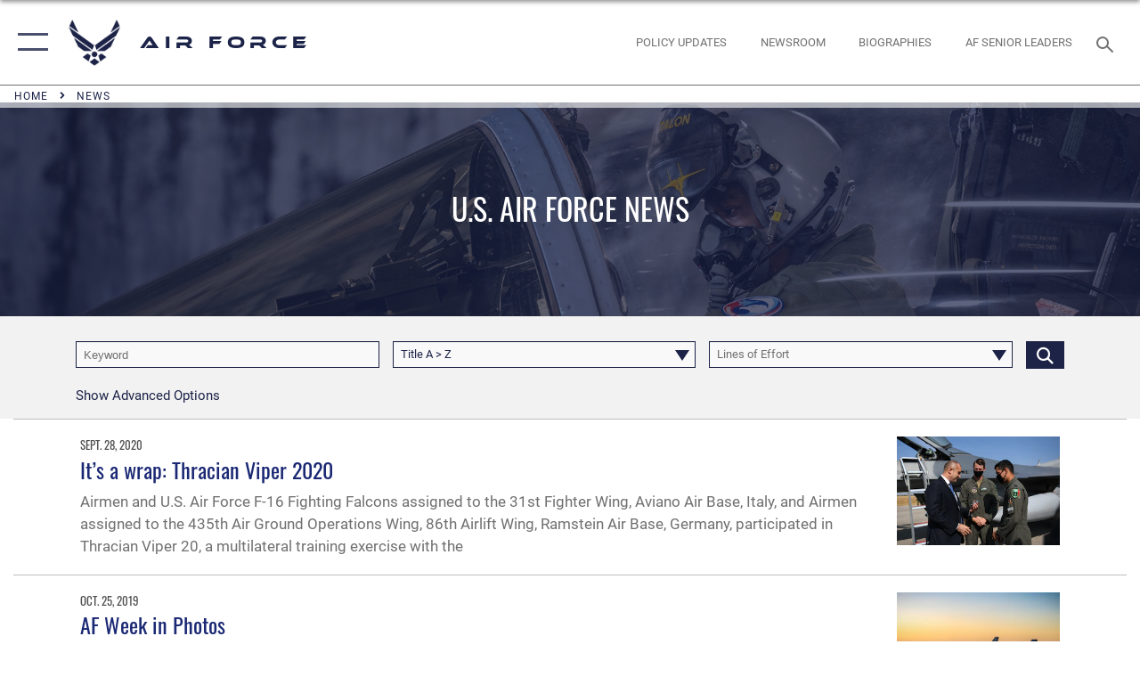

--- FILE ---
content_type: text/html; charset=utf-8
request_url: https://www.af.mil/News/Tag/150255/31st-aircraft-maintenance-squadron/
body_size: 26261
content:
<!DOCTYPE html>
<html  lang="en-US">
<head id="Head"><meta content="text/html; charset=UTF-8" http-equiv="Content-Type" />
<meta name="REVISIT-AFTER" content="1 DAYS" />
<meta name="RATING" content="GENERAL" />
<meta name="RESOURCE-TYPE" content="DOCUMENT" />
<meta content="text/javascript" http-equiv="Content-Script-Type" />
<meta content="text/css" http-equiv="Content-Style-Type" />
<title>
	News - Tag 31st Aircraft Maintenance Squadron
</title><meta id="MetaDescription" name="description" content="The official website of the U.S. Air Force. AF.MIL delivers the latest breaking news and information on the U.S. Air Force including top stories, features, leadership, policies, and more. For in-depth coverage, AF.MIL provides special reports, video, audio, and photo galleries." /><meta id="MetaKeywords" name="keywords" content="air force, af, airforce, air power, U.S. Air Force, aviation" /><meta id="MetaRobots" name="robots" content="INDEX, FOLLOW" /><link href="/Resources/Shared/stylesheets/dnndefault/7.0.0/default.css?cdv=2765" type="text/css" rel="stylesheet"/><link href="/DesktopModules/ArticleCS/module.css?cdv=2765" type="text/css" rel="stylesheet"/><link href="/DesktopModules/PhotoDashboard/module.css?cdv=2765" type="text/css" rel="stylesheet"/><link href="/DesktopModules/ArticleCSDashboard/module.css?cdv=2765" type="text/css" rel="stylesheet"/><link href="/DesktopModules/PhotoDashboard/Layouts/AdjustableParallax/template.css?cdv=2765" type="text/css" rel="stylesheet"/><link href="/Portals/1/portal.css?cdv=2765" type="text/css" rel="stylesheet"/><link href="/Desktopmodules/SharedLibrary/Plugins/tag-it/css/tagit.ui-zendesk.css?cdv=2765" type="text/css" rel="stylesheet"/><link href="/Desktopmodules/SharedLibrary/Plugins/tag-it/css/tagit.sortable.css?cdv=2765" type="text/css" rel="stylesheet"/><link href="/Desktopmodules/SharedLibrary/Plugins/SocialIcons/css/fa-social-icons.css?cdv=2765" type="text/css" rel="stylesheet"/><link href="/Desktopmodules/SharedLibrary/Plugins/Skin/SkipNav/css/skipnav.css?cdv=2765" type="text/css" rel="stylesheet"/><link href="/Desktopmodules/SharedLibrary/Plugins/spectrum/spectrum.css?cdv=2765" type="text/css" rel="stylesheet"/><link href="/desktopmodules/ArticleCS/styles/AirForce3/style.css?cdv=2765" type="text/css" rel="stylesheet"/><link href="/Desktopmodules/SharedLibrary/Plugins/ColorBox/colorbox.css?cdv=2765" type="text/css" rel="stylesheet"/><link href="/Desktopmodules/SharedLibrary/Plugins/tag-it/css/jquery.tagit.css?cdv=2765" type="text/css" rel="stylesheet"/><link href="/Desktopmodules/SharedLibrary/Plugins/jquery-ui-css/jquery-ui.css?cdv=2765" type="text/css" rel="stylesheet"/><link href="/Desktopmodules/SharedLibrary/Plugins/bootstrap4/css/bootstrap.min.css?cdv=2765" type="text/css" rel="stylesheet"/><link href="/Desktopmodules/SharedLibrary/ValidatedPlugins/font-awesome6/css/all.min.css?cdv=2765" type="text/css" rel="stylesheet"/><link href="/Desktopmodules/SharedLibrary/ValidatedPlugins/font-awesome6/css/v4-shims.min.css?cdv=2765" type="text/css" rel="stylesheet"/><link href="/Desktopmodules/SharedLibrary/ValidatedPlugins/Chosen/chosen.min.css?cdv=2765" type="text/css" rel="stylesheet"/><link href="/portals/_default/skins/AirForce3/Assets/css/theme.css?cdv=2765" type="text/css" rel="stylesheet"/><script src="/Resources/libraries/jQuery/03_07_01/jquery.js?cdv=2765" type="text/javascript"></script><script src="/Resources/libraries/jQuery-Migrate/03_04_01/jquery-migrate.js?cdv=2765" type="text/javascript"></script><script src="/Resources/libraries/jQuery-UI/01_13_03/jquery-ui.min.js?cdv=2765" type="text/javascript"></script><link rel='icon' href='/Portals/1/AF favicon 9 Jan.ico?ver=2UiSWi2oAE1AXeHI4Dxcyg%3d%3d' type='image/x-icon' /><meta name='host' content='DMA Public Web' /><meta name='contact' content='dma.WebSD@mail.mil' /><script  src="/Desktopmodules/SharedLibrary/Plugins/GoogleAnalytics/Universal-Federated-Analytics-8.7.js?agency=DOD&subagency=USAF&sitetopic=dma.web&dclink=true"  id="_fed_an_ua_tag" ></script><meta name="viewport" content="width=device-width,initial-scale=1" /></head>
<body id="Body">

    <form method="post" action="/News/Tag/150255/31st-aircraft-maintenance-squadron/" id="Form" enctype="multipart/form-data">
<div class="aspNetHidden">
<input type="hidden" name="__EVENTTARGET" id="__EVENTTARGET" value="" />
<input type="hidden" name="__EVENTARGUMENT" id="__EVENTARGUMENT" value="" />
<input type="hidden" name="__VIEWSTATE" id="__VIEWSTATE" value="va0Po6JX4ElKMc+d23f3ppZJrVUhYlPwIZSUxVw1Nb5f4YOf7VYSMmCjegwKBNX7/DTdxDV9ju4wE0TeJHk1g9OrjfcglCEObPWDheQiImDs+Hv+fs7sdP6+5hEJy47oA08YUgcbKxjctM0eSY/kTcnM+4GlAzQLIQzd8Yn8/1lKA5nMV19XeKeryzxBdqH/[base64]/VyH/UzHDJqUtZw1f3fo/0d4lNQi/sdz80CCHh3G4DkozoQnBN9+TPifEwixDRIGfzOjpoho2quTTgMT+UZW9zTe+lFboBiA4eA77TkPXIGI3zE6CHRG61CuWt1xCXDC8Yv7k4VS4sE6tKbfQQliJU7KZdQtjDjWNamvUMjvdavknfltPc0KV+Urs+BL6WcCAav3bAKmdHjcEXIj6z55HS/oO2lGppooslO+PaDV2SnEBtMib5hV7fTRyUNpzA014h1mV4L/6fMlfeNIdugthQKmI+PxvGc63BAy6LW8rZyigtDvsY4L1nzsUETf1wJO0zfqIkBm0B4osdNYUGroXWK0/tGn05vwcctXsnGouBMqn13iWKYtyiDt5NZR+tlK+mAogSw0rCuIXU5jE3GghSns/miel8yC/aFbZf00oIiGRiQsjCAh4jziH9G4CZnLAa94Sc2gdy3BRtKD9z805s7v5RVvKXkxsvENEMZhIKJcac8Z72C6IkpBQPxt5+ALt1HAw4mSq+Ye3XjdZE+TbyOrMFywZZqv0Mjpk718Eeoe/5+dXRotoYdQ72U0NMQdiv3W4QwANHB7SsRWSJG9fPeK+syIs5/On44if5KzdNjFLM/NoWs8WofgZ7+20spNsGP7YhkMgDh0rv+AKzc7Wr7OYVLz9FKMVzknx5Xdksx7nV9F5wsVDDtg6h1cu0kXEQmJitWlEgNHsKqsOR1o9wMOZ2MGqguRcRcPhpQF8Gie+k15koUS5vc7EYDMGPRZ3eDFtntTKLZAqNpt4Xaw/[base64]/qItaBwjSwZ09zGvR3W/NZeTKDvmu3EHdDdpaaq4pJNxR2an4ac/WDmDUWd7zSR6bZnblRw8meyh9b9WUF1fUn8xGWNn5aC2DTus6hHG4BkJr5nQ6g3BVpnvrmkLdEBC9a//6iRJbwB1Yr1wGDP3Je1meDEy9f+YsrJw1aVI4Ek9/P0C5exl9I1bXCtGYJ878mpjl9X3Ni3uC8aZik2VIPLLtsZwoHu4CnbG1uz7yP6OfF/o1fe1/PuvGhwsLOvph+sdKA9LCGPfVGyMlDn6ZMPEXkkQ6mYR41lXhIW5SDXHhyh2+kHK1VByrf5124ic9U3j8qxP/vJT5Rmr583PJkJb0HdJHvDpCPFHEQ44mKci73h63b+7ggHlnc2wGmukEYxD7zzoOfJ+GaYyR/pbZSvC+uiPwvl+hckx3tPqnOUvp53lmTFwUg9GU/MREPq5iNN1//VSw3zAK9AlsAiK6l140u27Cb7Jy83ue0JSSJBeVPMH1XX952B8BasM3diWOswaSSS9MunLdOmDP3whJ3PGry/5hdhTNZqIpESRqK0IzhKvTw9MAbSYMo1hhNLdJuAr1e2QR6vgUzAEV2jB7NQ5FRILsUXho5eI567N8/AeGkfMKd96VPRKR2+y+ptzRh5ZJRWevmquQES370E/VujgHYis1vJpD3lsKc/iKovZZ1XA0+IhPTUIQNtPGkh/XxRst+aRHzDr/bULvNJNIuTYRo6uj1jb++0RVdUVXSCPbkd0dgE+6Mu9UeRzpCMZgS9qQFvw7RaOdVfAc8EoXBEsRB5bu6uHFkrTicvrJebU/2lEPTM+FFbMkcA79M+HBETshpaLXwrDRofWyLrO3E01R0Yz9SkmCZpnTTLUUynvPMXoZmo/Mi2tmxRLhfWSPQwEhBC/iqzwYGNAA86SNtO4QcMFJ7k1Tp94NnJlSDSr9foXY6Nbjag45JgS+dP/AKtxL5VGrRgildIeVN37s2t9Z793pCbF1wzxPc/J7RdNj5sqImd4TnuGWYi/HqwmR1yLk/[base64]/irc54IERo+pSWe5q32qM9XGTT6nfsga+nVb2VeiJg9xx2ykhwZLpfjRpbsrk+LmQ1xGSvSKLaqVO/Wgmx1GXTf+CDFMk0CjLJPNZUGI3Ca9+PwJRq14eT5oTmZu/DCxriswPujgaDeyqpxmvxGIfnxd92HLzlul8pzM/Yd7MnsAqsIpp2F9kH49CdTf3iwQ4CeJ7ub0dKLU+rvH5PLCsVkvTWLipOp7Pfo0Yo/JVqeNhxZTJVtcsU+2suhBTrTwJf9TJtR2RaVLYrygwLxvKOC2MlJ5frBgPFlRr66wjYndwBc5aGV9Ix6GU5TIGRkGs5G8OnrfKku1bGWWiHo6QhJUvxDZ/48YVCH72m8dWgs3p/OGDnAPN8175maDeg2iOAIYYAPaeTIDcpkLPp2v34RVoMoZG5wIIjPP83dsi359j+BJOjgD708Ckdgo8bveQDFgzsLujeTEGKOBTySsU4ofcRh1cdzA06MzeXx5u+KQTbwSP3ZibxkPWg/RW2HfNPGHp0Bzg5QcwHOL2XsKQI50HtAWerOPFUt4TeeUwexYz51J2er3YKL0XgSHtsTTUAh72zvU/kqJZClc/IYjAZv5DwQODt763Js9qnhpJqDtBxdwH03e4L+8+hQa+sYVT1F3awzxmwVCmkn2Kfj6bw7QliLS4BCsTg7wXMtlJxmlMcV3/MRy4SAJJalgLu99bL+pYsrVR1xq1lKLq+IJRYTcGW3M7/xJGB84yny/X+hW5hGcaiVLNn7ovQbwvjwtA4LHK70Tb/KPo6H+lRopEHy+6Rs+B6mFIAiUeyHnkR9iuZJozMtBjQjLqZKJfwCtN09szR+NBNsMLbQDinBtBEDjs728LXC+fXjevhaZpTT00fI/ftg+eVrwMSXuLxm4PvV+MjNLA8RC9dvaVJu5RFPiQDNhAjQo9JT5oFI+BvmsTBmyhO6Kz+9DTiYXQpyLkrZwzk8yIee6Xbw//n42eAOJv8lEI0arDf7kiAuwlrmee204tm3cifn+dwyis3v2P5wMfCYaKI+8gADopKh6x7GP6mPQm/BdXnOpwQ4vt/Prbz/wfAWObdH1onrteyGl0p0RBhDNN2KVwvd3iGghyYwdSDfvJcKhve4YJ/MtBpoQLCm7xZamxy6CuFj8Hk0W5gUyui420ylCYRnWjA/lvSuZzTvKgzCfHsnUCLiXFHMVqEQuaA5feunjVVoUFg8y5dpxOtQuXdOuYk7/D1fKdzzX00OV91bbF3BnpIIMqtcMBOVOMfXOYRsouNpswEBCrh5+uT/yC+0IhNwULB+BTcK8f+yDntjTJVACbjww7WJ3UccAQAvrHQfSwah3esOcEMfktAm5eiJ0K+c+OfTF1eM5kMZqJF4UH5B2pardj6wsnjOqR3XPDMcEDPraQL6ueiN4jhl8g4ns+EnBUqohqWZ8325w1NCplEuUMlaBiKW1rN68/47lwrhCcPA10wxCIehsHJl8fl5cXZbTohQJCP3rhsLiaJ2p0eNMSksFTVaNQwybt5IxO3n6PSZnAgXSHBy3JTLiuWAEk92q4J0wrgD9gl4O3TcoXjlYMdDj9kzD/Z+cIJGc0YL4VBl48c+FNQ8vHxeJezn3dF6DQpvw5D35N9+Rb1Cyp/n90t5gAvslTRC9oNQ5pKy83i/uPFy2ktkyhT8gl9nGbBqoyJvgaV0hU78Q36YQ/oMYEUShvfh+XjjEjHcCt62z8Jd6dYDXQy7EvtginhuFG+e7W/r5HN0O5WdLtwICzOjLtPQXYOcHD08jxhrRyu8wYttaMup8O8zVKO42URMulMmTj+7MrTS3+hXXY7Q52HxkBKfA5f4+8E9RTzQ4kPKNtEWB4LbtwpENOQCN2Su1d/NuSqd/yzlM5S2Oj4BOO6EIkVXwb9ujrVLeB+W26L6lDPxaOAqOFl2brz8XLFaso2J7Ec3KqXisLVWz3o7x3EJ+BNlwMXYMNaJXrfWv71dFWt1GuaZ1VwxnT8Tj5zoMZ0YoMRcKLckMCHA6Lpx334Xr9J1SmSh9OzIWMSiXl0bwrs1kBel+CYg3ESsetbpdo2WQLwsSLniMcSW/6JPMp3i9eTwqxmJs/5pi7ip2rNsQBlqZow81Olt2chS2qI5GgkU3qZYEBXLcZDQ4a2bcq8ZaZV+Xps2+x6cfGYOycp9XKk7kodh5XcdJm7jVl7FWSTawWTkVggMdfKf+ahsaXmgXtuLnqlquPLfo4jNmGadBtRLMIis/EzlvPl9foLYo7XoD0tjnqSV1xNIxhjzZIL7ykCLsJ/M3OkzKLWJ68qWaSgBLIx+cYpH7rqEDR1VKDSrk6P45Igr8lhgIL23QbfuOqiqbmbmlNS+VzNoZ9nJzW00WkAheeCPZWEvYfa6nyTly5u+NrtiMhVmTLfi1zH8oclayOL5p03zWbrvLe+nEsvh4kEltUrQHKMNOSywsOvx/FEq9HiOwHMM4/C6deAIxZtZe6eniLfBqjX8w4mWeq2JsYaLkOmoXVSTc7ngNfygCl7MMsA42lgFU22AaNpXajMZtmnHmUXO5VBKmmkdKKnAKZyPUFn3D7aU7RaU6s091oeJo56Ffdryva6AudO7oS7vJl0a4H2VhJPxTfbZBQ1+95Wsog+Nq+H/S2g5/r1xHNhCSdj55v81dzs9GFuOatPQQ3+vlXn/pT8z72b4Ryc8nCuzqrPlyakChrw1D0bQPoU1kKADq2Ku5eT8ZQOcAo8CHiLlzqL89KOXI+THl9IWEApHqwiWhb/34t/H2xd4JOg18ZbUt5kjjIukeDuyUy72XQ6HqHNNe8dhdePDrS3nB7gpwDU5dqSQx/7SQHX6GfWLypvG4AUlZozKl2ZGFM/oorGVDZe6+XwHTSrn/YiVuUoA+DYXJZpOL04dJMuGHkD8V0wPFfuHkn73GCvvPCH93kmp6nlH+R6CJ5OSgamgc5Tvj0/UtNkSPKtw5MH9IIL/rXrRuoYv5ln3I6NcQEiaGR29TQu2Of0k2i9ES6JnurFXSX3N7XfGatexR+nqIpxlMX1wwCxskadME2/uJ9zkK3y6i3LhkRW5tIM8l74n1FfCVSLRWeb/KZ3CCGogsD2oNzdUiFyLaM/cRNBuBtu3AMBiQkJ/e8I04Z053T1wg9NDW+C3kb97N/PHZpsgBKC9OK5+hAbNz5D1jHcJ+2bmawklxznpepR7d76UhnXQ2xL3usm0+RGIBtWb4Sgqb4xdWCvvmVVOn0t0D3qrgtNi961cTH4DxCGU6iCRACahf835hxBnuJySjxh0/Ul6uEgdSJqpVcGt960cVUJ5SL1ruL1xj5MU3njkit/[base64]/n7mNB7zzlvhDzLyjwUD4NTrADBGMCSsJmrb7DAmNg4P28ncMLRBzEbRKRzW/ykjuWK6w20dOXv/DRrVWwAGPqE2zXr6bBNJtlzbk4a9CAATAfQycUq5ry+P5lGUV+VcFCqSyBeVHKRI8RYaGAviTGAXe/06SM8U/aSmXkBj6n+GrSvDDPnYaUICmVjUSvA8CLP+AWLGpizI+hmsvA5/eSnWroM8bT8FCX80WXa49zjC0uOvJk0/dZP9wkTfix3NdKAemb0/U5bIUPbAXzFVqlYotgwoLhKSHd9I2GJRJXmcWR6kszMRBL+p81OE1l4WMAUBlCAK+XqVpjj0pxQ+FtkIo+FaAx2s6Vbgn2yypKxbpYUsAA10i1Pp/1Gz4SCHu+jxqeFbUgOl/0+HiYGZNgMfBGw8t9SCiAJjpn9hclUwXOKGzi2VujbjW9+/n2JbprlrUoyxWuJOQW77STjjGkIWRxh5Vl5wHwY/ndly8K6x+0mTVq7ZVEgBm7kvMOYg6jqVkvT1SWPuv9AamMCSYPiex99sBmFUEa6PhIhHT9aSTDQ+aSvBaAfD4OdNiYOOZZDqaeryYeU9rtlNww5Q9oixEP3ZSKOhVBbLX1+Ahk68l3J02blCIZiFYKXaI5u4b5PAI5IQnwo7Z2iOgONttXbK5uSeQD/Kx5xcj6IgL5kyhnGOv+IkVnLOiK2AlqDQ73/xk2rc/Ss30irAF7Y75BmASB83UZxYwC3ISkZIzJ2e7jb2sMzUC5xP/7JZMnSePvs7DoN9GP4q25HwqaC15gnFiAPP0bwJ/WcOVfWoC6QtN0M6u273z2Mxl7PkyePsMwXb7XkmzdjDejAJnDKVTt9HhwupaaraeGSlcW0VzsqyzR3p3xM9xBiXKO0u6YNIYoweZuG0nvwTSjhF7LIEfmFKvuwofI26Ef7suuzlTeJAX2mOA29aDQsczSom+zCQBLfdCyHykLYA70KqQAbp8suxXCy/3nmgKnvWyxcRGriZvbeuXOA+cxocxx582MfMdxSWs4uHiR9LSsy7Gs9XfvTnDHxzsrqUPxtekgVcLr6Wwy96wM6ot3HU9Hz9ZB6fAJSwsLuvE+91AbJGBDAqeneeY1Xyo/OX4vN/2Ko+9odIsSoFpD2PX7M3EWfcfsOuiYQJ0/EXX4NPKBAGXpCRkXKHhhgpfxt1XGgh3uRern4/zl7rDRTf6rVbEOWw/ykGtQXCubwdKaNk5FOKuc4le2Ovu5sx4i8sa9982Ijh3ovK64fLMIpU105DBMQsPfsQ5cMJLycX4NBrVUvYz9aBD9tTK1samFxwT31mwdbQxK+ffNMglIMEJ9i2SjHvHELa+zIQis3Jf9JbkEXY/MQAbEnnj03HvPqRGT0Q+JhS9JFxt+wVuo6OhEvoW2/MqDjxAa36cxkCPGoLgNTKT/0i1p3fW4fDGIOTrJRBqAbXJgZHJlbP9rwPnk4ufE6McpENLxlcivDSE2Jo13spHHZCe90/rq7nvG9dQI4k6v6iH5yPpINwTpYA5DjifofhJYzCy2RRnbxj75A9gd0VPQ3cLtW1gnFkK1wtn/TVyhcpe4vrEYCGUEIKC7kW9ufVILqoKDi6n7M0GTfVER/5ZnXQvipTQ5HKfn5pEoyJjNX/SiIQisPkJ8ja7E+5yR0xg5uaThjilgTGuIyuVgW8QRm79ognDuz+X49i/o9ZQB1r1jjsD65ST8knSJgtz5DmxcQXPno8EQ/cbnrGpNpg3BbdhQSrFRdQa5AtL3OQcMqqhM9aTCBe/RHDqeZ4Kdu40epifytDuZq+kqhJpRARqF1yvUOX8ZbF7A3U/cZgSkr0wRmgUlil/2IhBPxnY4d/Kb8X6d7J4r+lwhOF6qgZ9ORQ3inI8qOIsKGN38R2RmZy3H+g+JEIdg3c1B0oPjXY7Qbt1s+P0B4UKztHpgo9SXi75S100VQaBWc+72Xg/f8Nk/Wc7klZCYgw9anzAhMNcDMMR5YSIlcUanhEa+JxLTjddbYYrh6HHCpFI2JhZFsEzNRi3ORYxNVxxUbpOoDwddyoYMS8JayDJ0KNKoz1VjqCLhDSqpwtPpBIZfH6q1J1wkzd1WlXn/SSRQCcu6170h55W7AMqiwBlDou0I+9rp76kAAzSng0zIxRbNSkRDv+dO9tBTuhWJPwhbVAqSNzW6Ke5VVyLsEz+O4P+MonjMO0szvnrPEgJntCXD0xAQ9hHzwX8yA2+B//4yLOQh86K+NgzfYTXHnEkbcxal0pqwW/850QMJ/jOwZad5y0RQ5RDUD5UWX1g7MeFg6r7g9+nLXU2N3ZV3RtraT1+c1GobrEOWTHgp+5V9h1LCnbF+5nL/QitJ9llAetz1om2ityf9XcKBagmDTch+l5MbVJmfeUQopZgZcY45sFPugGOvAwrrAUBnT7juWZFQ2Non7uMeewTy9FVAI4w1fCFAmUwCEl07x/u3UtAQaf/aB2Z7GT5mO4tnWptKMVQ0Y8VVPrd8gJsLrbq1kp840w29BBN/BLEjn1Y2xgMAy2OU3m4Ol0Aprp/[base64]/yds2huTGcmCTGsNsUmbeQeOIHFZILXIR7UOD8aXcRAfUgfR0vt8cC25tY+zPzWZhI7g8JM/UrbNIecSdfcbdKJcHmdJAMfC4PV1MtJlnYQFuguNAO0cj37Pko/5o8xhI68U8m2mjPZRTRAm9dCNNGwPg6rClFV2s6RhbNERn7w/h5yVnrGxjd0m+KjnXfvvNPy2DGIc9mo/56dyFlih4xDdfCAuWp4TAu1qn4nO0CC/PrFi+Fr6J5881jspnHvY4xC4Ay5cYQdBhy8ijtxPithsN0sABgymG/W9LiWbju7PggprsjSHoVMOcbiB0/tu/[base64]/ohqkuq/5JZdv6sXsbPt92Zd5X29Rlgwafshm8xbqQM7Bf2g5srXv22Ls+xMAd9h2PdIfuRxRkHVJCjKbQTn92OJPB3oPmXcd6iabbEWvbp/yafGHzrzSTRlc2X4rRCkYyRHVkwOP9zsOSf+XTLGu7Yb0sRsPQmj1KwQ6Wmk5BEsTphvLAZpQx35ejBqQsHxma/iTaw97vdgQoxzcapAwLS/O0he8LnJhejvlUB8Mv8f8kiG9IwyTCnxuAgngX283xF7s2SstEkGbCI3w6P665AJokriO+wf07e4t5MA4sdbE14tPRBwlxJi0yIivPf4OyL9w18/6mJR7hwRrNCfvlcydxvIFFUug7KJYS6SbDHjwG/24F8U8YBH9h5baP9wAdAmpUPO8hRaUNRu1uCO7Zjze1BXArCTySbyWcWF75AUYVMsCE8nhtLAcrJUX0ZLi06AqxaWXaMjU6eIi5/jKV/+nxj3yL5dgD5wW+0N1cqmuMh6E42MWOxuLpEfnNAv0d4beIJAaiUXbpvWX+Ekba3W6oB2wGXgSAoFiMPDuddH4D5DASpAABIhulC0nZA+xE07OQ2+Vkshm8diKs0/Pv1PPsQ8xTV3j/NTpS/JuKNWIPyW6fzYDcgFNDtqoSNs+ad/Dkd+pyK5z1HablqTLabEkVA5RHreyaVKq+pQGDURmpLC5jFzqYONPF8Htr4C+vz1KjBwSzUza5DK7+JrVzuFDFxlyjHsxxjCEIzuPJSBAVnWAHQNpbUR2lCWWXReDt9H4uF28rKF4PJNlMwx4iurClNMtCRFnTFk+lA9/gQNaBAPlNVPH9NTl5XWfxP9KaYHwRLCCQIaizPL08Xt1pDuX4agHgyIDmUavUu9AIXkBzPUPpqJi+9F/oqH2rDt8rKAJyj8pDV7GT85DKNmXZwwx67RI0G0D5ZpfQioQ4CGc08fZ/Fn5uvSSd09nVzxlX7FxF6jAyY6xBc8Q22sX1+j6fVfYsBNeQOZ62m0ky9E3txx0r5DU/b7vrwbOeSFWqFID83gYKKtuhmdSGEZ+j2/uW6su9INHx4T+l9S/HwxfuH5pAB0PiQ9C0juOy12deHJFKkV1ymBX2uE3mJhH99sHV86XrGl4HocnTkON5dHd3Xi6TfLVti6W0A8Xgc/S32LmiK1U99Ym4un+K8p0hFxpW9rs+Gi+VjwMcNabw==" />
</div>

<script type="text/javascript">
//<![CDATA[
var theForm = document.forms['Form'];
if (!theForm) {
    theForm = document.Form;
}
function __doPostBack(eventTarget, eventArgument) {
    if (!theForm.onsubmit || (theForm.onsubmit() != false)) {
        theForm.__EVENTTARGET.value = eventTarget;
        theForm.__EVENTARGUMENT.value = eventArgument;
        theForm.submit();
    }
}
//]]>
</script>


<script src="/WebResource.axd?d=pynGkmcFUV3EC8bozS5LVgly4ivzicvBZe0nXFby_YIqss0pXioMjRDINig1&amp;t=638901627720898773" type="text/javascript"></script>


<script src="/ScriptResource.axd?d=NJmAwtEo3Ip7Qkyt4GRFtI6ZCfIOldZeqe0QU4b6RK2PtXWA_cZ5LTyRr__cUs_KdGUj2cCeE5ZxoLhf9Jyo2VrfMfiU77cPSDkC8h-MWnFFZwAoEWvd5dGCEtVEa_bICBrB6g2&amp;t=32e5dfca" type="text/javascript"></script>
<script src="/ScriptResource.axd?d=dwY9oWetJoLKgP42e9NvPFVCziY5h_iS8UnpyrA3aF4o1KXMdIy0QTsTeHGvKZCP0uyWJdxXbjlGwrGnBh654Z2CpnimosTjH35LzsRz_C-FRMBvb5xbgF_pTcrct7-YgHiu7TKHQ4xBucq40&amp;t=32e5dfca" type="text/javascript"></script>
<div class="aspNetHidden">

	<input type="hidden" name="__VIEWSTATEGENERATOR" id="__VIEWSTATEGENERATOR" value="CA0B0334" />
	<input type="hidden" name="__VIEWSTATEENCRYPTED" id="__VIEWSTATEENCRYPTED" value="" />
	<input type="hidden" name="__EVENTVALIDATION" id="__EVENTVALIDATION" value="Qh/WAc5lkWQG+wMDux6Owk1mq2YlnSgx/O/U6ChdScqkOW9kZl56WJr155+0IpUD9KD7dG+gm4QU6cfVuyo5qlakVv8OtT4AMTmf7JndzvPJbL58QVXQjpKhOtEv4F7BMjIwPSfZGONUbFx88Lw40jVS92mCu+WyvvSZBktiI0MX4qlniLFCm0muCM5Dm6TK/Db825RBy/8vE5I9htfB4oALZdETxuYAIFVb2PTpL6ZqvRlyxzubC+46bhxvASsxhAFMLw2ISzkQG3J/LArcL4kPwaqRi2xFf6yiAf29pstCtu3sxrSgTwwrW8AChDEJhV94goh7qFWcA3LMbGF1o5F9E8to3QaFJlKrAAap7PcsaRRpgEWPpLzQOLxIfrZS5ZqrNUjHkdRa0FCe+pd0vhNiKqQ8vKkrLsBT+vaZknpV1T8IIHnb7gAF4Q35bJIkXOf215/KTcKEEcWzeQ0WcG8FKF1vRKUeE5sb4S14bcLaHI6lSYE9uyAbWQRl/5tBzuefun26gBcE/PMZk77wqXa+fmMnLRh8Cc5r2ulS1ZGtpNYtChkJOxdMQ5E4iIxuGh5gIWhoopaTrj6vvzy9HZNN/hBPFB0KzM8an9SzUCwDF4sMsszzgWsbVTgM+3VkEuGx24qdFRLqWBZhNMZPrKaLlhZfRjCzRx7+0VfnrNqa2C4vAJgLk4oer+aLJ3fluXfhVhXgpcWUYV5CyDgXxdJRnd9j5Q6+SPs0px/JYeiMx9jXVx8CWY7oa4h9UgpeJMCO6EKV4SKJlDKRN5NOBQwpI50F0IFYbGJu5hAGPxViNcWFpAsN8A0pHrU2Xk1ilwNAOaA5GKaDDbj/YF9D7btF4t5XLfmWM799JEAZQo/1eQsRwDyk7sbv4WyEpgUwOyD/xi6SVwD6U66S8hqxrQTuA5lWnNzS0Bn2RS3VU0O7mHE2PGYRGv1fPgNqbhGvn+kL9Pcn7z9Y+SCd4h/fIEGkLzugcS+kf/eLV296eIKLlfulVgWslUbxg2iORxVGrqoKwoexpTUTDqRW9Dux6Hb7/yZcjpFhgRVFyerVeTpBdEtVgVWu3mpPcFpzpOX4UmbV/QX0IGZx4RnnkyF9o32VuP6m1WWxrTO4iIrvNcd2k+7bmfvD5qKCLa1ABwD8+bwgHLPk7tv8DJOixpVYoz4wtvzu/hn3roRl5+t5LChp6WFmLecRxKJT/wcyAb5o53kesuuB57INggzSTBKDQnhvihkLNnJW0RvxRuboJarIwRySs5iRJu8vuqfpxyfc7DLOl6kQAMX7vJtR0jBiz3mZ1h23BCdU8TKG5s3mg/w8EKdpF97HvaqwCIGkIwg0J0G0/47ugmAMqV9/80lUwMYz7ZfO0pFCnWlW8atL9uQLohyj9c+wqD9Qt3v9jkn4GHOHdNLo3/DauMk75ER9zy/8Dz68RBBt373sfzjujGfkBaPQM5wwFcMiN8nzNQ5LebXSvi+vVCZHuR+dmXc38C9rsRxu8cwMFbvYG/8Zc6LFZxHkJ10uK0aoPQTDZD4TcO2aRV0pCoClvqBudVovuiDCKRGLxNjqptZK3UZN4U2LcnUSEHEc1rfO4GC6clUF7Vg/fYLZlolPCoY4bFPRTailwulpLRCankCNyeDHAq+E07hSymyxBwUfvJQamMgOb1TQWUab9UGTDfZffrkqjMBorakcj9zWI+BC7s5QxZ1PLqXZkjcJG7KyJgFymUPIOXgaek68vOZIMEZ9nPJ5k4wYtcFj9pz+rhrc7tDKFqr/cCRgZ7vSydyajHwdQYxMqFbMvY47ArNJvGd/AHYeh7IukrIfPvoWxN5qedXBeywvmDk811A4T3hy2JAOBdk6InBqjYXMNDYLzNLfJR6LcJJv6IWvTRY1hifcg9J5809KQAsHO4QwA3oKlTB5OhU9FqzAt5tlyIuyl9e++hj4D12fuzeyJwji8mJgSa1vHZXiyWa37PWogiQ6o5fCAXa/dm5cst+WG6dUsZBnvNzyVvtzJHEZ4xZeE3Jbbz7qICgznOr8qYxhXe7kJCBZ5CKWxDzF512iNaV9TXaCD5dz1d2YW5EBEAf94VqHwOTNn6oXMJ9x24Dl4DztWi+lwWt+Mq2ifKTQR5VkC2vj1Eej3ONb/kJHSQeoFDpEeG6aTBrT+SFP6a5RJNcXBf9pOFvctwMrBYo93OTWdF0fvtQA9xnPx418//RSV/NH4CQ/yVej7h8N3c7BXRg6yTprG13ddgNlGJEcd1LDjsBcQLu1ZvlwHtMyBVHZB8YnUVVKeVZifL3vTsNev6nANP7u5fKQ6+DOV4UqhN6CTrUOyNkZO69zNs0nD+st/dR8mebfhkILdOza33Ifl/7JU16jr3+LYM1x2o9g8BCMVtqL5FH8+J4Ui7qwUz94AaAqsCWy7DDsCqIzxka/MC32xJC42qfvpxi7oTf9XowVYsg6B4+nCTxElUinhgpywg2LzD8K0ToKsljTPWZaGm7IX+loFzR8tGX9zCkJaCXOoxvp8g5WbF8EhQ7stkJnWk6/m1OmeooEwu/YEiBjc5mnKuWkV6rjJPCrl/8OLAXOV/S0/ITeI2OXnYmgkOR0J33WeVvyBO77T8cGvnEWVshBvNpzKGD0mSRMJX6t2t0GlvnzgQtLQVlifxaTZWn4ydjdsIy28hDgEqN8X9tWZOTuXWiPv0Zhjy5Lc5RuFrALCuWV7pC3EjYLF/uYBiBApzBetlBN/tUdWpkzj/NhducM2ZII6A3f/BnRswSrYAgUaqisGk2dNOEPh3tq7ojJ5h23bN/[base64]" />
</div><script src="/Desktopmodules/SharedLibrary/Plugins/spectrum/spectrum.js?cdv=2765" type="text/javascript"></script><script src="/js/dnn.js?cdv=2765" type="text/javascript"></script><script src="/js/dnn.modalpopup.js?cdv=2765" type="text/javascript"></script><script src="/js/dnncore.js?cdv=2765" type="text/javascript"></script><script src="/Desktopmodules/SharedLibrary/Plugins/Mobile-Detect/mobile-detect.min.js?cdv=2765" type="text/javascript"></script><script src="/DesktopModules/ArticleCS/Resources/ArticleCS/js/ArticleCS.js?cdv=2765" type="text/javascript"></script><script src="/Desktopmodules/SharedLibrary/Plugins/ColorBox/jquery.colorbox.js?cdv=2765" type="text/javascript"></script><script src="/Desktopmodules/SharedLibrary/Plugins/tag-it/js/tag-it.js?cdv=2765" type="text/javascript"></script><script src="/DesktopModules/ArticleCS/Resources/ArticleCS/js/DatePicker.js?cdv=2765" type="text/javascript"></script><script src="/Desktopmodules/SharedLibrary/ValidatedPlugins/moment/moment.js?cdv=2765" type="text/javascript"></script><script src="/js/dnn.servicesframework.js?cdv=2765" type="text/javascript"></script><script src="/Desktopmodules/SharedLibrary/Plugins/Skin/js/common.js?cdv=2765" type="text/javascript"></script><script src="/Desktopmodules/SharedLibrary/ValidatedPlugins/moment-timezone/builds/moment-timezone-with-data.js?cdv=2765" type="text/javascript"></script><script src="/Desktopmodules/SharedLibrary/Plugins/image-set-polyfill/image-set-polyfill.js?cdv=2765" type="text/javascript"></script><script src="/Desktopmodules/SharedLibrary/ValidatedPlugins/Chosen/chosen.jquery.min.js?cdv=2765" type="text/javascript"></script><script src="/Desktopmodules/SharedLibrary/Helpers/chosen-fix.js?cdv=2765" type="text/javascript"></script>
<script type="text/javascript">
//<![CDATA[
Sys.WebForms.PageRequestManager._initialize('ScriptManager', 'Form', ['tdnn$ctr811$Article$desktopmodules_articlecs_article_ascx$UpdatePanel1','dnn_ctr811_Article_desktopmodules_articlecs_article_ascx_UpdatePanel1'], [], [], 90, '');
//]]>
</script>

        
        
        

<script type="text/javascript">
$('#personaBar-iframe').load(function() {$('#personaBar-iframe').contents().find("head").append($("<style type='text/css'>.personabar .personabarLogo {}</style>")); });
</script>

<script type="text/javascript">

jQuery(document).ready(function() {
initializeSkin();
});

</script>

<script type="text/javascript">
var skinvars = {"SiteName":"Air Force","SiteShortName":"AF.mil","SiteSubTitle":"","aid":"aflink","IsSecureConnection":true,"IsBackEnd":false,"DisableShrink":false,"IsAuthenticated":false,"SearchDomain":"search.usa.gov","SiteUrl":"https://www.af.mil/","LastLogin":null,"IsLastLoginFail":false,"IncludePiwik":false,"PiwikSiteID":-1,"SocialLinks":{"Facebook":{"Url":"https://www.facebook.com/USairforce/","Window":"_blank","Relationship":"noopener"},"Twitter":{"Url":"","Window":"","Relationship":null},"YouTube":{"Url":"","Window":"","Relationship":null},"Flickr":{"Url":"","Window":"","Relationship":null},"Pintrest":{"Url":"","Window":"","Relationship":null},"Instagram":{"Url":"https://www.instagram.com/usairforce/","Window":"_blank","Relationship":"noopener"},"Blog":{"Url":"","Window":"","Relationship":null},"RSS":{"Url":"/RSS","Window":null,"Relationship":null},"Podcast":{"Url":"","Window":"","Relationship":null},"Email":{"Url":"","Window":"","Relationship":null},"LinkedIn":{"Url":"","Window":"","Relationship":null},"Snapchat":{"Url":"","Window":"","Relationship":null}},"SiteLinks":null,"LogoffTimeout":3300000,"SiteAltLogoText":""};
</script>
<script type="application/ld+json">{"@context":"http://schema.org","@type":"Organization","logo":null,"name":"Air Force","url":"https://www.af.mil/","sameAs":["https://www.facebook.com/USairforce/","https://www.instagram.com/usairforce/"]}</script>
<div id="app" class="layout-main no-banner ">
    

<div id="skip-link-holder"><a id="skip-link" aria-label="Press enter to skip to main content" href="#skip-target">Skip to main content (Press Enter).</a></div>

<header id="header-main">
    <div id="header-main-inner">
        <nav id="nav-main" aria-label="Main navigation">
            <div type="button" class="nav-main-toggle" tabindex="0" role="button" aria-label="Open Main Navigation"> 
		        <span class="nav-main-toggle-label">
				    <span class="nav-main-toggle-item nav-main-toggle-item-top">
					    <span class="nav-main-toggle-item-inner nav-main-toggle-item-inner-top"></span>
				    </span>
				    <span class="nav-main-toggle-item nav-main-toggle-item-bottom">
					    <span class="nav-main-toggle-item-inner nav-main-toggle-item-inner-bottom"></span>
				    </span>
			    </span>
		    </div>
            
            <div id="nav-main-inner">
                <div id="nav-main-header">
                    <div type="button" class="nav-main-toggle" tabindex="0" role="button" aria-label="Close Main Navigation"> 
		                <span class="nav-main-toggle-label">
				            <span class="nav-main-toggle-item nav-main-toggle-item-top">
					            <span class="nav-main-toggle-item-inner nav-main-toggle-item-inner-top"></span>
				            </span>
				            <span class="nav-main-toggle-item nav-main-toggle-item-bottom">
					            <span class="nav-main-toggle-item-inner nav-main-toggle-item-inner-bottom"></span>
				            </span>
			            </span>
		            </div>
                    <svg class="svg-logo" width="80" height="70" xmlns="http://www.w3.org/2000/svg" viewBox="0 0 80 70">
                        <g>
                            <title>U.S. Air Force Logo</title>
                            <g transform="matrix(0.30864200474303516,0,0,0.30864200474303516,96.66049876374962,86.23049787780087) ">
                                <polygon points="-216.59274005889893,-115.45912504196167 -239.41073322296143,-98.88313627243042 -211.62673664093018,-78.69417142868042 -202.91378498077393,-105.51613187789917 " class="fill"/>
                                <polygon points="-207.52175617218018,-75.70814847946167 -184.70473957061768,-59.13417387008667 -161.90072345733643,-75.70814847946167 -184.70473957061768,-92.29115629196167 " class="fill"/>
                                <polygon points="-195.99575519561768,-126.93117094039917 -279.6467409133911,-187.7141375541687 -260.1197633743286,-147.0781512260437 -232.37673664093018,-126.93117094039917 " class="fill"/>
                                <polygon points="-187.24075031280518,-153.7301287651062 -304.11372089385986,-238.64913511276245 -284.5887575149536,-198.0051531791687 -194.19973468780518,-132.33217191696167 " class="fill"/>
                                <polygon points="-287.54475116729736,-271.9891619682312 -301.3247194290161,-243.31515073776245 -258.9787721633911,-212.55013608932495 " class="fill"/>
                                <polygon points="-166.50472736358643,-105.51613187789917 -157.78475666046143,-78.69417142868042 -130.01070880889893,-98.88313627243042 -152.83077716827393,-115.45912504196167 " class="fill"/>
                                <polygon points="-137.04073810577393,-126.93117094039917 -109.2976884841919,-147.0781512260437 -89.7787675857544,-187.7141375541687 -173.42074298858643,-126.93117094039917 " class="fill"/>
                                <polygon points="-182.17178058624268,-153.7301287651062 -175.22274494171143,-132.33217191696167 -84.8327226638794,-198.0051531791687 -65.3028154373169,-238.64913511276245 " class="fill"/>
                                <polygon points="-81.8727617263794,-271.9891619682312 -110.4467363357544,-212.55013608932495 -68.0937089920044,-243.31515073776245 " class="fill"/>
                                <path d="m-197.38074,-111.46014c0,-6.997 5.676,-12.677 12.682,-12.677c6.99,0 12.677,5.68 12.677,12.677c0,7.005 -5.687,12.68 -12.677,12.68c-7.006,-0.001 -12.682,-5.675 -12.682,-12.68z" class="fill"/>
                            </g>
                        </g>
                    </svg>
                </div>
                <div id="nav-main-search">
                    <div id="dnn_Header_MobileSearch" class="search-input-wrap">
	
                        <input id="search-input" aria-label="Search" type="search" autocomplete="off" name="header-search" placeholder="SEARCH" value="">
                    
</div>
                </div>
                <div id="nav-main-menu">
                    <ul id="nav-main-menu-top-ul">
	
    <li class="parent active">
    
        <a href="https://www.af.mil/News/" target="" aria-expanded="false">News</a>
    
        <ul>
        
    <li class="">
    
        <a href="https://www.af.mil/News/Photos/" target="" >Photos</a>
    
    </li>

    <li class="">
    
        <a href="https://www.af.mil/News/Week-in-Photos/" target="" >Week in Photos</a>
    
    </li>

    <li class="">
    
        <a href="https://www.af.mil/News/Air-Force-TV/" target="" >Air Force TV</a>
    
    </li>

    <li class="">
    
        <a href="https://www.af.mil/News/Commentaries/" target="" >Commentaries</a>
    
    </li>

    <li class="">
    
        <a href="https://www.af.mil/News/Features/" target="" >Features</a>
    
    </li>

    <li class="">
    
        <a href="https://www.af.mil/News/Art/" target="" >Art</a>
    
    </li>

        </ul>
    
    </li>

    <li class="parent ">
    
        <a href="https://www.af.mil/About-Us/" target="" aria-expanded="false">About Us</a>
    
        <ul>
        
    <li class="">
    
        <a href="https://www.af.mil/About-Us/DAF-Executive-Order-Implementation/" target="" >DAF Executive Order Implementation</a>
    
    </li>

    <li class="parent ">
    
        <a href="https://www.af.mil/About-Us/Air-Force-Senior-Leaders/" target="" aria-expanded="false">Air Force Senior Leaders</a>
    
        <ul>
        
    <li class="">
    
        <a href="https://www.af.mil/About-Us/Air-Force-Senior-Leaders/SECAF/" target="" >SECAF</a>
    
    </li>

    <li class="">
    
        <a href="https://www.af.mil/About-Us/Air-Force-Senior-Leaders/CSAF/" target="" >CSAF</a>
    
    </li>

    <li class="">
    
        <a href="https://www.af.mil/About-Us/Air-Force-Senior-Leaders/CMSAF/" target="" >CMSAF</a>
    
    </li>

        </ul>
    
    </li>

    <li class="">
    
        <a href="https://www.af.mil/About-Us/Biographies/" target="" >Biographies</a>
    
    </li>

    <li class="">
    
        <a href="https://www.af.mil/About-Us/Fact-Sheets/" target="" >Fact Sheets</a>
    
    </li>

    <li class="">
    
        <a href="http://static.dma.mil/usaf/cmsaf50/" target="_blank" rel="noopener noreferrer" >50 Years of the CMSAF</a>
    
    </li>

    <li class="">
    
        <a href="https://www.af.mil/About-Us/Adjunct-Professors/" target="" >Adjunct Professors</a>
    
    </li>

    <li class="">
    
        <a href="https://www.af.mil/Airpower-4-America/" target="" >Air Force Strategic Documents</a>
    
    </li>

    <li class="">
    
        <a href="https://www.af.mil/Portals/1/documents/2020SAF/July/ArcticStrategy.pdf" target="_blank" rel="noopener noreferrer" >Arctic Strategy</a>
    
    </li>

    <li class="">
    
        <a href="https://www.af.mil/About-Us/Empowered-Airmen/" target="" >Empowered Airmen</a>
    
    </li>

    <li class="">
    
        <a href="https://www.af.mil/About-Us/Careers/" target="" >Careers</a>
    
    </li>

    <li class="">
    
        <a href="https://www.af.mil/About-Us/AF-Federal-Advisory-Committees/" target="" >AF Federal Advisory Committees</a>
    
    </li>

    <li class="">
    
        <a href="https://www.af.mil/About-Us/AF-75th-Anniversary/" target="" >AF 75th Anniversary</a>
    
    </li>

        </ul>
    
    </li>

    <li class="">
    
        <a href="https://www.af.mil/Policy-Updates/" target="" >Policy Updates</a>
    
    </li>

    <li class="">
    
        <a href="https://www.af.mil/AF-Content-Management/" target="" >AF Content Management</a>
    
    </li>

    <li class="">
    
        <a href="https://www.af.mil/Contact-Us/" target="" >Contact Us</a>
    
    </li>

    <li class="parent ">
    
        <a href="https://www.af.mil/AF-Sites/" target="" aria-expanded="false">AF Sites</a>
    
        <ul>
        
    <li class="">
    
        <a href="https://www.af.mil/AF-Sites/Site-Registration/" target="" >Site Registration</a>
    
    </li>

        </ul>
    
    </li>

    <li class="">
    
        <a href="https://www.af.mil/Events-2025/" target="" >Events 2025</a>
    
    </li>

    <li class="">
    
        <a href="https://www.af.mil/COVID-Reinstatement/" target="" >COVID Reinstatement</a>
    
    </li>

    <li class="">
    
        <a href="https://www.af.mil/DLE/" target="" >DLE</a>
    
    </li>

    <li class="parent ">
    
        <a href="https://www.af.mil/Secretariat-of-the-Air-Force/" target="" aria-expanded="false">Secretariat of the Air Force</a>
    
        <ul>
        
    <li class="">
    
        <a href="https://www.af.mil/Secretariat-of-the-Air-Force/International-Affairs-SAF-IA/" target="" >International-Affairs (SAF/IA)</a>
    
    </li>

    <li class="">
    
        <a href="https://www.af.mil/Secretariat-of-the-Air-Force/Energy-Installations-Environment-SAF-IE/" target="" >Energy Installations Environment (SAF/IE)</a>
    
    </li>

    <li class="">
    
        <a href="https://www.af.mil/Secretariat-of-the-Air-Force/Acquisition-Technology-Logistics-SAF-AQ/" target="" >Acquisition Technology Logistics (SAF/AQ)</a>
    
    </li>

    <li class="">
    
        <a href="https://www.af.mil/Secretariat-of-the-Air-Force/Financial-Management-SAF-FM/" target="" >Financial Management (SAF/FM)</a>
    
    </li>

    <li class="">
    
        <a href="https://www.af.mil/Secretariat-of-the-Air-Force/Space-Acquisition-Integration-SAF-SQ/" target="" >Space Acquisition Integration (SAF/SQ)</a>
    
    </li>

        </ul>
    
    </li>

</ul>


                </div>
                <div id="nav-main-footer">
                    <ul class=""><li class=""><a href="https://www.facebook.com/USairforce/" target="_blank" rel="noopener noreferrer" aria-label="Facebook icon opens in a new window" title="Facebook icon"><span class="social-icon fab fa-facebook-square social-link-5"></span></a></li><li class=""><a href="https://www.twitter.com/USairforce" target="_blank" rel="noopener noreferrer" aria-label="X icon opens in a new window" title="X icon"><span class="social-icon fa-brands fa-x-twitter social-link-6"></span></a></li><li class=""><a href="https://www.instagram.com/usairforce/" target="_blank" rel="noopener noreferrer" aria-label="Instagram icon opens in a new window" title="Instagram icon"><span class="social-icon fab fa-instagram social-link-29"></span></a></li><li class=""><a href="https://www.youtube.com/user/AFBlueTube" target="_blank" rel="noopener noreferrer" aria-label="YouTube icon opens in a new window" title="YouTube icon"><span class="social-icon fab fa-youtube social-link-30"></span></a></li></ul>
                </div>
            </div>
            <div id="nav-main-open-overlay"></div>
        </nav>

        <div id="logo-main">
            <a href="https://www.af.mil/">
             
                <img src="/Portals/_default/Skins/AirForce3/Assets/images/af-logo-seal.png" alt="U.S. Air Force Logo" title="U.S. Air Force"/>
                
                <span class="site-title">Air Force</span>
                
            </a>
        </div>

        <nav id="nav-secondary" aria-label="Search navigation">
            <div id="nav-secondary-inner">
                <ul class=""><li class="hidden-sm"><a href="/Policy-Updates/"><span class="text text-link-51">Policy Updates</span></a></li><li class="hidden-sm"><a href="/News/"><span class="text text-link-33">Newsroom</span></a></li><li class="hidden-sm"><a href="/About-Us/Biographies/"><span class="text text-link-57">BIOGRAPHIES</span></a></li><li class="hidden-sm"><a href="/About-Us/Air-Force-Senior-Leaders/"><span class="text text-link-38">AF Senior Leaders</span></a></li></ul>
                <div id="dnn_Header_DesktopSearch">
	
                    <input type="checkbox" class="hidden-input" id="header-main-search-state" aria-label="Search" tabindex="-1" aria-hidden="true">
                    <div id="main-search-open-overlay"></div>
                    <div id="header-main-search">
                      <div class="search-input-wrap">
                        <input id="header-main-search-input" aria-label="Search" class="global-search" minlength="1" tabindex="-1" type="search" autocomplete="off" placeholder="Search topics, names, categories..." value="">
                        <label class="header-main-search-toggle-label" for="header-main-search-state" tabindex="0" aria-label="Search toggle"></label>
                      </div>
                    </div>
                
</div>
            </div>
        </nav>
    </div>

    <div class="breadcrumbs container-fluid">
        <span id="dnn_Header_Breadcrumb_lblBreadCrumb" itemprop="breadcrumb" itemscope="" itemtype="https://schema.org/breadcrumb"><span itemscope itemtype="http://schema.org/BreadcrumbList"><span itemprop="itemListElement" itemscope itemtype="http://schema.org/ListItem"><a href="https://www.af.mil/" class="skin-breadcrumb" itemprop="item" ><span itemprop="name">Home</span></a><meta itemprop="position" content="1" /></span><span itemprop="itemListElement" itemscope itemtype="http://schema.org/ListItem"><a href="https://www.af.mil/News/" class="skin-breadcrumb" itemprop="item"><span itemprop="name">News</span></a><meta itemprop="position" content="2" /></span></span></span>
    </div>

</header>
<div id="header-main-spacer"></div>

<p><a name="skip-target"></a></p>
    <!--/* //NOSONAR */--><div id="dnn_HeaderPaneTop" class="DNNEmptyPane"></div>
<div id="dnn_HeaderPaneMid" class="DNNEmptyPane"></div>
<div id="dnn_HeaderPaneBottom" class="DNNEmptyPane"></div>

    <main class="content ">
        <!--/* //NOSONAR */--><div id="dnn_ContentPane"><div class="DnnModule DnnModule-PhotoDashboard DnnModule-3060"><a name="3060"></a>

<div class="theme-container">
    <div id="dnn_ctr3060_ContentPane"><!-- Start_Module_3060 --><div id="dnn_ctr3060_ModuleContent" class="DNNModuleContent ModPhotoDashboardC">
	
<style>
    #adjustable-parallax-3060 {
         height:calc(20vh + 96px); 
    }
    #adjustable-parallax-3060 .adjustable-parallax-bg {
        background-image: url(https://media.defense.gov/2021/Jul/16/2002803981/-1/-1/0/210615-D-IJ948-9001.JPG);

         
        filter: blur(0px); 
        

        
        background-position: center center;
        background-attachment: initial;
        

        
        background-position:57% 61%
        
    }
    #adjustable-parallax-3060 adjustable-parallax-bg:after {
         background: rgba(28,35,71,.8); 
    }
    #adjustable-parallax-3060 figcaption {
        
    }
    #adjustable-parallax-3060 figcaption h1{
        
         -webkit-line-clamp: 4; 
         top: ; 
    }

    .adjustable-parallax figcaption h1 {
        text-transform: Uppercase;
    }
</style>
<div class="adjustable-parallax" id="adjustable-parallax-3060">
	<figure class="parallax-clip">
        <picture>
            <img  
                 data-focus-top="61" 
                 data-focus-left="57" 
                 style="object-position:57% 61%" 
                  
                 src="https://media.defense.gov/2021/Jul/16/2002803981/-1/-1/0/210615-D-IJ948-9001.JPG" alt="NATO Air Policing operations" 
                 />

        </picture>
		<div class="adjustable-parallax-bg">
		</div>
        
            
            <figcaption>
                <h1>U.S. Air Force News</h1>
            </figcaption>
            
        
	</figure>
</div>

</div><!-- End_Module_3060 --></div>
</div></div><div class="DnnModule DnnModule-ArticleCSDashboard DnnModule-842"><a name="842"></a>

<div class="theme-container">
    <div id="dnn_ctr842_ContentPane"><!-- Start_Module_842 --><div id="dnn_ctr842_ModuleContent" class="DNNModuleContent ModArticleCSDashboardC">
	<div id="dnn_ctr842_Dashboard_ph">
		
<div class="advanced-search">
    <div class="container">
        <div class="options d-flex flex-md-row">
            <div class='inner'>
                <div class="spinner3">
                    <div class="bounce1"></div>
                    <div class="bounce2"></div>
                    <div class="bounce3"></div>
                </div>
                
                <div class="cellinner">
                    <label for="dnn_ctr842_Dashboard_keyword842" class="d-none">Keyword:</label>
                    <div class="field-outer keyword text-box">
			<input name="dnn$ctr842$Dashboard$keyword842" type="text" id="dnn_ctr842_Dashboard_keyword842" title="Keyword" aria-label="Keyword Control" placeholder="Keyword" />
		</div>
                </div>
                
                <div class="cellinner">
                    <label for="dnn_ctr842_Dashboard_sort842" class="d-none">Categories</label>
                    <div class="field-outer sort drop-list">
			<select name="dnn$ctr842$Dashboard$sort842" id="dnn_ctr842_Dashboard_sort842" title="Sort" aria-label="Sort Drop Down List">
				<option value="Recent">Recent</option>
				<option value="Oldest">Oldest</option>
				<option selected="selected" value="Title">Title A &gt; Z</option>
				<option value="TitleZ">Title Z &gt; A</option>

			</select>
		</div>
                </div>
                
                <div class="cellinner">
                    <label for="dnn_ctr842_Dashboard_ctrlDigloe" class="d-none">Lines of Effort:</label>
                    <div class="field-outer custom drop-list">
			<select name="dnn$ctr842$Dashboard$ctrlDigloe" id="dnn_ctr842_Dashboard_ctrlDigloe" aria-label="loe">
				<option selected="selected" value="">Lines of Effort</option>
				<option value="42000">The Air Force We Need</option>
				<option value="42001">Lethality and Readiness</option>
				<option value="42002">Building Tomorrow&#39;s Air Force</option>
				<option value="42003">Faster and Smarter</option>
				<option value="42004">Local Priority</option>

			</select>
		</div>
                </div>
                
                <div class="cellinner">
                    <label for="dnn_ctr842_Dashboard_cat842" class="d-none">Article Categories</label>
                    <div class="field-outer category drop-list">
			<select name="dnn$ctr842$Dashboard$cat842" id="dnn_ctr842_Dashboard_cat842" aria-label="Category Drop Down List">
				<option value="0">Article Categories</option>
				<option value="10995">9/11</option>
				<option value="22363">Accelerate Change or Lose</option>
				<option value="14816">AF Awards</option>
				<option value="24081">AF Chief of Staff</option>
				<option value="9479">AF Events</option>
				<option value="22109">AF Events 2021</option>
				<option value="22929">AF75</option>
				<option value="23494">AF75 Commentary</option>
				<option value="778">AFA</option>
				<option value="16897">AFA September 2019</option>
				<option value="14904">Air Force Birthday</option>
				<option value="759">Air Force Family</option>
				<option value="797">Air Force in Space </option>
				<option value="23263">Air Force Posters</option>
				<option value="788">Air Force Stories</option>
				<option value="770">Aircraft</option>
				<option value="9477">Airpower For America News</option>
				<option value="9476">Airpower4America</option>
				<option value="794">APP Airman Visuals</option>
				<option value="11003">APP RSS</option>
				<option value="13388">April Observances</option>
				<option value="10986">Art</option>
				<option value="20215">Build Space Force</option>
				<option value="24397">Chief Master Sgt. of the Air Force</option>
				<option value="762">Chief of Staff Archive</option>
				<option value="9844">Civilian Force Management </option>
				<option value="20771">CMSAF 19</option>
				<option value="22787">CMSAF Leadership Library</option>
				<option value="23592">CMSAF Letters to Airmen</option>
				<option value="763">CMSAF18</option>
				<option value="11616">Command Information</option>
				<option value="764">Commander&#39;s Call Topics</option>
				<option value="756">Commentaries</option>
				<option value="21994">COVID-19</option>
				<option value="22749">COVID-19 Statistics</option>
				<option value="790">CSAF 21</option>
				<option value="20721">CSAF 22</option>
				<option value="22513">CSAF Leadership Library</option>
				<option value="23591">CSAF Letters to Airmen</option>
				<option value="11888">Cybersecurity</option>
				<option value="12399">Desert Storm 25th Anniversary</option>
				<option value="754">Dignified Transfer</option>
				<option value="9484">DOD Senior Leaders</option>
				<option value="10990">Don&#39;t Ask Don&#39;t Tell</option>
				<option value="22306">Empowered Airmen</option>
				<option value="10780">Enlisted Evaluation System</option>
				<option value="9843">Enlisted Force Management</option>
				<option value="751">Environmental</option>
				<option value="746">Expeditionary Operations</option>
				<option value="12470">February Observances</option>
				<option value="787">Fiscal Year Budget</option>
				<option value="9482">Force Management</option>
				<option value="9480">Government Shutdown</option>
				<option value="20218">Grow Strong Leaders and Families</option>
				<option value="749">Heritage</option>
				<option value="16124">History (AFWN)</option>
				<option value="15984">Honor</option>
				<option value="745">Humanitarian</option>
				<option value="15808">Innovation</option>
				<option value="22265">Innovators Spotlight</option>
				<option value="11976">ISR</option>
				<option value="22751">Joint Interoperability </option>
				<option value="16123">Know Your Air Force (AFWN)</option>
				<option value="23106">Leader Priorities</option>
				<option value="16114">Lethality and Readiness (AFWN)</option>
				<option value="14852">MAJCOM News</option>
				<option value="12155">Medal of Honor Recipients</option>
				<option value="9960">Medals</option>
				<option value="11731">Memorial Day</option>
				<option value="744">Mission/Training</option>
				<option value="20213">Modernization Air-Space</option>
				<option value="23382">Monkeypox</option>
				<option value="23105">More AF Headlines</option>
				<option value="22750">Newsroom</option>
				<option value="12469">Observances</option>
				<option value="9842">Officer Force Management Stories</option>
				<option value="22788">Personal Property</option>
				<option value="747">Personnel Matters</option>
				<option value="15299">Photo Stories</option>
				<option value="23594">Policy Updates</option>
				<option value="11722">Public Service Recognition Week</option>
				<option value="16032">Readiness</option>
				<option value="24385">Reoptimization</option>
				<option value="9961">Safety</option>
				<option value="22077">SECAF 26</option>
				<option value="23593">SECAF Letters to Airmen</option>
				<option value="761">SECAF25</option>
				<option value="25091">Secretary of the Air Force</option>
				<option value="22518">Senior Leader Announcement</option>
				<option value="799">Sequestration News</option>
				<option value="772">Sexual Assault</option>
				<option value="17010">Space Force</option>
				<option value="748">Space/Technology</option>
				<option value="743">Sports/Recreation</option>
				<option value="16113">Squadrons (AFWN)</option>
				<option value="23699">Stories of Service</option>
				<option value="20214">Strengthen Alliances and Partnerships</option>
				<option value="25146">COVID Reinstatement Involuntary Separations</option>
				<option value="25373">Department-Level Exercise (DLE)</option>
				<option value="25103">DAF EO Implementation Release</option>
				<option value="25137">Events 2025</option>
				<option value="25236">Deployable Combat Wings</option>
				<option value="25147">Lapse in Appropriations 2025</option>
				<option value="25145">COVID Reinstatement Voluntary Separations</option>
				<option value="25102">Border Security</option>
				<option value="25100">Executive Order Implementation</option>
				<option value="25151">COVID Reinstatement</option>
				<option value="767">Suicide Prevention</option>
				<option value="20212">Supporting the Nation</option>
				<option value="10998">Through Their Words</option>
				<option value="20216">TMC_AirCombat</option>
				<option value="20219">TMC_Mobility</option>
				<option value="20217">TMC_Nuclear</option>
				<option value="20211">TMC_Training</option>
				<option value="16115">Tomorrow&#39;s Air Force (AFWN)</option>
				<option value="755">Top Stories</option>
				<option value="796">Transition GPS</option>
				<option value="20592">Uniforms</option>
				<option value="752">Warrior Care</option>
				<option value="768">Warrior Games</option>
				<option value="779">Week in Photos</option>

			</select>
		</div>
                </div>
                
                <div class="cellinner">
                    <label for="dnn_ctr842_Dashboard_tag842" class="d-none">Tags</label>
                    <div class="field-outer tag tagit">
			<input name="dnn$ctr842$Dashboard$tag842" type="text" id="dnn_ctr842_Dashboard_tag842" aria-label="Tag Control" />
<script type="text/javascript">
var DashboardVars = {BranchID:4,ContentTypeID:1,SiteID:1};
</script>

<script type="text/javascript">

jQuery(document).ready(function() {
InitAdvancedSearchTagit('#dnn_ctr842_Dashboard_tag842')
});

</script>

<script type="text/javascript">

jQuery(document).ready(function() {
$('.tagit .tagit-new input[type="text"]').attr("placeholder", "Add tag");
});

</script>

		</div>
                </div>
                
                <div class="cellinner">
                    <label for="dnn_ctr842_Dashboard_end-date842" class="d-none">Start and End Date</label>
                    <div class="field-outer date date-picker startend-date-picker">
			<div class="datepicker-container"><input name="dnn$ctr842$Dashboard$start-date842" type="text" id="dnn_ctr842_Dashboard_start-date842" class=" af3-calendar " data-datepicker="true" autocomplete="off" aria-label="Date start text box" placeholder="Start Date" /><button id="dnn_ctr842_Dashboard_datepicker-start" aria-label="Open Start Date Picker" type="button" class="date-picker-button start-date-picker button-flex"><i class="fa fa-calendar"></i> </button></div><div class="datepicker-container"><input name="dnn$ctr842$Dashboard$end-date842" type="text" id="dnn_ctr842_Dashboard_end-date842" class=" af3-calendar " data-datepicker="true" autocomplete="off" aria-label="End Date" placeholder="End Date" /><button id="dnn_ctr842_Dashboard_datepicker-end" aria-label="Open End Date Picker" type="button" class="date-picker-button end-date-picker button-flex"><i class="fa fa-calendar"></i> </button></div>
		</div>
                </div>
                
                <div class="cellinner">
                    <label for="dnn_ctr842_Dashboard_date842" class="d-none">Date</label>
                    <div class="field-outer date date-picker search-by-date">
			<div class="datepicker-container"><input name="dnn$ctr842$Dashboard$date842" type="text" value="1/22/2026" id="dnn_ctr842_Dashboard_date842" class=" af3-calendar " aria-label="Search by date" data-datepicker="true" autocomplete="off" placeholder="Date" /><button id="dnn_ctr842_Dashboard_datepicker-button" aria-label="Open Date Picker" type="button" class="date-picker-button start-date-picker button-flex"><i class="fa fa-calendar"></i> </button></div>
		</div>
                </div>
                
            </div>
            <div class="search-container">
                <a class="fas fa-search search-button advanced-search-btn" aria-label="Click button to search" href="javascript:__doPostBack(&#39;dnn$ctr842$Dashboard$ctl17&#39;,&#39;&#39;)"></a>
            </div>
        </div>
    </div>
    <link rel="stylesheet" type="text/css" href="/DesktopModules/ArticleCS/Styles/AirForce3/ChosenOverrides.css" />
</div>
<script>
    $('.keyword input').keydown(function (event) {
        var keypressed = event.keyCode || event.which;
        if (keypressed === 13 && $('.advanced-search-btn').length > 0) {
            $('.advanced-search-btn')[0].click();
            return false;
        }
    });
</script>


<script type="text/javascript">
    $(document).ready(function () {
        /*******************************************
        * JS for contianing every input after the
        * third into 'Advanced Options'
        *******************************************/

        // This is the array that will be wrapped into advanced options
        // It's acting as a queue (FIFO)
        var advancedOptions = $('.cellinner');

        var windowWidth = $(window).innerWidth();

        // This is to check if there's more than one input
        if (advancedOptions.length > 1) {
            $('.options').addClass('flex-column');
        }

        // Iterator
        var i = 0;
        var maxInputs = 3;

        if (windowWidth < 576) {
            maxInputs = 1;
        } else if (windowWidth < 768) {
            maxInputs = 2;
        } else {
            maxInputs = 3;
        }

        // This do while will filter out the first row of cells
        // The first row always needs at least one cell (hence the do while)
        do {
            // Filter out the first item in the array
            if (advancedOptions.length) {
                // Current element (Not a jQuery object :( )
                var current = advancedOptions.get(0);
                advancedOptions.splice(0, 1);
            } else {
                break;
            }
            // Iterate, if the current cell is tags add three to break the loop
            if ($(current).find('.tagit').length) {
                i += 3;
            } else {
                i++;
            }
            // If we already have our first 3, or if tagit is next to be shifted, break
        } while (i < maxInputs && !$(advancedOptions.get(0)).find('.tagit').length)

        if (advancedOptions.length) {
            // If there are advanced options
            var $advancedOptionsContainer = $("<div class='advanced-options' aria-hidden='true' style='display:none;'></div>", {});
            var $advancedOptionsLabel = $('<label class="show-advanced" for="advanced-check" role="button"><span>Show Advanced Options</span></label>', {});
            var $advancedCheck = $('<input type="checkbox" id="advanced-check">', {}).on('click', function () {
                if ($(this).is(":checked")) {
                    $('.advanced-options').slideDown(250, function () {
                        $('.advanced-options').attr('aria-hidden', 'false');
                        $('.advanced-options').css('display', 'flex');
                        $('.show-advanced span').html('Hide Advanced Options');
                    });
                } else {
                    $('.advanced-options').slideUp(250, function () {
                        $('.show-advanced span').html('Show Advanced Options');
                        $('.advanced-options').attr('aria-hidden', 'true');
                    });
                }
            });

            $(advancedOptions).wrapAll($advancedOptionsContainer);
            $('.options').after($advancedOptionsLabel);
            $('.show-advanced').before($advancedCheck);
        } else {
            // If there are no advanced options
            // So the search button will stay on the same line if there's no advanced options
            $('.options').removeClass('flex-md-row');
            $('.options').addClass('flex-sm-row');

            $('.advanced-search').addClass('no-advanced-pad-bottom');
        }

        $('.drop-list select').chosen({
            disable_search_threshold: 30,
            width: "100%"
        });

        var $dropdownLists = $('.drop-list select');

        $dropdownLists.each(function () {
            if ($(this).val() != 0) {
                $(this).siblings('.chosen-container-single').addClass('has-value');
            }
        });

        $dropdownLists.on('change', function () {
            if ($(this).val() != 0) {
                $(this).siblings('.chosen-container-single').addClass('has-value');
            } else {
                $(this).siblings('.chosen-container-single').removeClass('has-value');
            }
        });

        $('.cellinner').each(function () {
            if ($(this).find('.tagit').length) {
                $(this).css('width', '100%');
            }
        });

        $('.spinner3').fadeOut('fast');

        // Get all advanced search dropdown containers
        var chosenContainers = document.querySelectorAll('.chosen-container');

        // Update aria-label on search dropdowns
        function updateAriaLabel(selectElement) {
            var selectedText = selectElement.options[selectElement.selectedIndex].text;
            var searchInput = selectElement.parentElement.querySelector('.chosen-search-input');
            if (searchInput) {
                searchInput.setAttribute('aria-label', 'Filter by ' + selectedText);
            }
        }

        chosenContainers.forEach(function (container) {
            var selectElement = container.previousElementSibling;
            if (selectElement && selectElement.tagName === 'SELECT') {
                updateAriaLabel(selectElement);
                selectElement.addEventListener('change', function () {
                    updateAriaLabel(selectElement);
                });
            }
        });
    });
</script>
	</div>


</div><!-- End_Module_842 --></div>
</div></div></div>
<div class="container container-wide">
    <div class="row">
        <div id="dnn_CenterPaneWide_Top" class="col-md"><div class="DnnModule DnnModule-ArticleCS DnnModule-811"><a name="811"></a>

<div class="theme-container">
    <div id="dnn_ctr811_ContentPane"><!-- Start_Module_811 --><div id="dnn_ctr811_ModuleContent" class="DNNModuleContent ModArticleCSC">
	

<div id="dnn_ctr811_Article_desktopmodules_articlecs_article_ascx_UpdatePanel1">
		


<ul class="listing article-listing article-listing-news">
    
    <li><article class="article-listing-item article-listing-item-2363019">
    <div class="summary">
        <time pubdate="pubdate" data-dateago="2020-09-28T09:14:00" data-dateap="Sept. 28, 2020" datetime="2020-09-28">Sept. 28, 2020</time>
        <h1>
            <a href="https://www.af.mil/News/Article-Display/Article/2363019/its-a-wrap-thracian-viper-2020/" >It’s a wrap: Thracian Viper 2020 </a>
        </h1>
        <p>Airmen and U.S. Air Force F-16 Fighting Falcons assigned to the 31st Fighter Wing, Aviano Air Base, Italy, and Airmen assigned to the 435th Air Ground Operations Wing, 86th Airlift Wing, Ramstein Air Base, Germany, participated in Thracian Viper 20, a multilateral training exercise with the</p>
    </div>
    
    <div class="thumb">
        <a href="https://www.af.mil/News/Article-Display/Article/2363019/its-a-wrap-thracian-viper-2020/">
            <img src="https://media.defense.gov/2020/Sep/25/2002506649/300/300/0/200924-F-ZX177-1455.JPG" alt="" />
            <div class="image-replacement" role="img" title="" 
                 style="background-image:url(https://media.defense.gov/2020/Sep/25/2002506649/300/300/0/200924-F-ZX177-1455.JPG);
                        
                 ">
            </div>
        </a>
    </div>
    
</article>
</li> 

    <li><article class="article-listing-item article-listing-item-1998910">
    <div class="summary">
        <time pubdate="pubdate" data-dateago="2019-10-25T14:13:00" data-dateap="Oct. 25, 2019" datetime="2019-10-25">Oct. 25, 2019</time>
        <h1>
            <a href="https://www.af.mil/News/Article-Display/Article/1998910/af-week-in-photos/" >AF Week in Photos </a>
        </h1>
        <p>This week's photos feature Airmen from around the globe involved in activities supporting expeditionary operations and defending America. This weekly feature showcases the men and women of the Air Force.</p>
    </div>
    
    <div class="thumb">
        <a href="https://www.af.mil/News/Article-Display/Article/1998910/af-week-in-photos/">
            <img src="https://media.defense.gov/2019/Oct/25/2002200996/300/300/0/191023-F-HF102-9660.JPG" alt="" />
            <div class="image-replacement" role="img" title="" 
                 style="background-image:url(https://media.defense.gov/2019/Oct/25/2002200996/300/300/0/191023-F-HF102-9660.JPG);
                        
                 ">
            </div>
        </a>
    </div>
    
</article>
</li> 

</ul>
<div class="d-none d-md-block">
    


        



        
  


</div>
<div class="d-block d-md-none">
    


        



        
  


</div>



	
	</div>




</div><!-- End_Module_811 --></div>
</div></div></div>
    </div>
</div>
<div id="dnn_FullBleedPane1" class="DNNEmptyPane"></div>
<div class="container">
    <div id="dnn_CarouselPane" class="DNNEmptyPane"></div>
</div>
<div class="container">
    <div class="row">
        <div id="dnn_CenterPane_Top" class="col-md DNNEmptyPane"></div>
    </div>
    <div class="row">
        <div id="dnn_CenterPane_Half1" class="col-md-6 DNNEmptyPane"></div>
        <div id="dnn_CenterPane_Half2" class="col-md-6 DNNEmptyPane"></div>
    </div>
</div>

<div class="container">
    <div class="row">
        <div class="col-md-9">
            <div id="dnn_ContentPaneLeft" class="DNNEmptyPane"></div>
            <div class="row">
                <div id="dnn_ContentPaneLeftSplitLeft" class="col-md-6 DNNEmptyPane"></div>
                <div id="dnn_ContentPaneLeftSplitRight" class="col-md-6 DNNEmptyPane"></div>
            </div>
            <div id="dnn_ContentPaneLeft2" class="DNNEmptyPane"></div>
            <div class="row">
                <div id="dnn_ContentPaneLeftThird1" class="col-md-4 DNNEmptyPane"></div>
                <div id="dnn_ContentPaneLeftThird2" class="col-md-4 DNNEmptyPane"></div>
                <div id="dnn_ContentPaneLeftThird3" class="col-md-4 DNNEmptyPane"></div>
            </div>
            <div id="dnn_ContentPaneLeft3" class="DNNEmptyPane"></div>
        </div>
        <div id="dnn_RightPane" class="col-md-3 DNNEmptyPane"></div>
    </div>
    <div class="row">
        <div id="dnn_EvenLeft" class="col-md-4 DNNEmptyPane"></div>
        <div id="dnn_EvenMiddle" class="col-md-4 DNNEmptyPane"></div>
        <div id="dnn_EvenRight" class="col-md-4 DNNEmptyPane"></div>
    </div>
    <div class="row">
        <div id="dnn_SmallSideLeft" class="col-md-3 DNNEmptyPane"></div>
        <div id="dnn_SmallSideMiddle" class="col-md-6 DNNEmptyPane"></div>
        <div id="dnn_SmallSideRight" class="col-md-3 DNNEmptyPane"></div>
    </div>
    <div class="row">
        <div id="dnn_QuadFirst" class="col-md-3 DNNEmptyPane"></div>
        <div id="dnn_QuadSecond" class="col-md-3 DNNEmptyPane"></div>
        <div id="dnn_QuadThird" class="col-md-3 DNNEmptyPane"></div>
        <div id="dnn_QuadFourth" class="col-md-3 DNNEmptyPane"></div>
    </div>
    <div class="row">
        <div id="dnn_HalfLeft" class="col-md-6 DNNEmptyPane"></div>
        <div id="dnn_HalfRight" class="col-md-6 DNNEmptyPane"></div>
    </div>
    <div class="row">
        <div id="dnn_LeftPane" class="col-md-3 DNNEmptyPane"></div>
        <div class="col-md-9">
            <div id="dnn_ContentPaneRight" class="DNNEmptyPane"></div>
            <div class="row">
                <div id="dnn_ContentPaneRightSplitLeft" class="col-md-6 DNNEmptyPane"></div>
                <div id="dnn_ContentPaneRightSplitRight" class="col-md-6 DNNEmptyPane"></div>
            </div>
            <div id="dnn_ContentPaneRight2" class="DNNEmptyPane"></div>
        </div>
    </div>
</div>
<div id="dnn_FullBleedPane2" class="DNNEmptyPane"></div>
<div class="container">
    <div class="row">
        <div id="dnn_CenterPane_Mid" class="col-md DNNEmptyPane"></div>
    </div>
    <div class="row">
        <div id="dnn_CenterPane_Third1" class="col-md-4 DNNEmptyPane"></div>
        <div id="dnn_CenterPane_Third2" class="col-md-4 DNNEmptyPane"></div>
        <div id="dnn_CenterPane_Third3" class="col-md-4 DNNEmptyPane"></div>
    </div>
    <div class="row">
        <div id="dnn_CenterPane_OneThird1" class="col-md-4 DNNEmptyPane"></div>
        <div id="dnn_CenterPane_TwoThirds1" class="col-md-8 DNNEmptyPane"></div>
    </div>
    <div class="row">
        <div id="dnn_CenterPane_TwoThirds2" class="col-md-8 DNNEmptyPane"></div>
        <div id="dnn_CenterPane_OneThird2" class="col-md-4 DNNEmptyPane"></div>
    </div>
    <div class="row">
        <div id="dnn_CenterPane_OneThirdTabletSplit" class="col-lg-4 col-md-6 DNNEmptyPane"></div>
        <div id="dnn_CenterPane_TwoThirdsTabletSplit" class="col-lg-8 col-md-6 DNNEmptyPane"></div>
    </div>
    <div class="row">
        <div id="dnn_CenterPane_TwoThirdsTabletSplit2" class="col-lg-8 col-md-6 DNNEmptyPane"></div>
        <div id="dnn_CenterPane_OneThirdTabletSplit2" class="col-lg-4 col-md-6 DNNEmptyPane"></div>
    </div>
</div>
<div class="columns-outer">
    <div class="columns-inner">
        <div class="container container-wide columns">
        <div class="row">
            <div id="dnn_ContentPaneGreyLeftColumnsLeft" class="col-md column-left DNNEmptyPane"></div>
            <div id="dnn_ContentPaneGreyLeftColumnsRight" class="col-md column-right DNNEmptyPane"></div>
        </div>
    </div>
    </div>
</div>
<div id="dnn_FullBleedPane3" class="DNNEmptyPane"></div>
<div class="columns-outer-right">
    <div class="columns-inner-right">
        <div class="container container-wide columns grey-right-column">
            <div class="row">
                <div id="dnn_ContentPaneGreyRightColumnsLeft" class="col-md gray-column-twothirds DNNEmptyPane"></div>
                <div id="dnn_ColumnPaneGreyRightColumnsRight" class="col-md gray-column-third DNNEmptyPane"></div>
            </div>
        </div>
    </div>
</div>
<div class="container">
    <div class="row">
        <div id="dnn_CenterPane_Mid2" class="col-md DNNEmptyPane"></div>
    </div>
    <div class="row">
        <div id="dnn_CenterPane_FixedThird1" class="col-md-4 DNNEmptyPane"></div>
        <div id="dnn_CenterPane_FixedThird2" class="col-md-4 DNNEmptyPane"></div>
        <div id="dnn_CenterPane_FixedThird3" class="col-md-4 DNNEmptyPane"></div>
    </div>
</div>
<div id="dnn_FullBleedPane4" class="DNNEmptyPane"></div>
<div class="container">
    <div class="row">
        <div id="dnn_CenterPane_Fourth1" class="col-md-3 DNNEmptyPane"></div>
        <div id="dnn_CenterPane_Fourth2" class="col-md-3 DNNEmptyPane"></div>
        <div id="dnn_CenterPane_Fourth3" class="col-md-3 DNNEmptyPane"></div>
        <div id="dnn_CenterPane_Fourth4" class="col-md-3 DNNEmptyPane"></div>
    </div>
    <div class="row">
        <div id="dnn_CenterPane_FixedHalf1" class="col-md-6 DNNEmptyPane"></div>
        <div id="dnn_CenterPane_FixedHalf2" class="col-md-6 DNNEmptyPane"></div>
    </div>
</div>
<div id="dnn_FullBleedPane5" class="DNNEmptyPane"></div>
<div class="container container-wide">
    <div class="row">
        <div id="dnn_CenterPane_FixedFourth1" class="col-md-3 DNNEmptyPane"></div>
        <div id="dnn_CenterPane_FixedFourth2" class="col-md-3 DNNEmptyPane"></div>
        <div id="dnn_CenterPane_FixedFourth3" class="col-md-3 DNNEmptyPane"></div>
        <div id="dnn_CenterPane_FixedFourth4" class="col-md-3 DNNEmptyPane"></div>
    </div>
</div>
<div id="dnn_FullBleedPane6" class="DNNEmptyPane"></div>
<div class="container container-wide">
    <div class="row">
        <div id="dnn_BottomPane" class="col-md  DNNEmptyPane"></div>
    </div>
</div>
<div id="dnn_FullBleedPane7" class="DNNEmptyPane"></div>
<div class="container container-wide">
    <div class="row">
        <div id="dnn_CenterPaneWide_Bottom" class="col-md DNNEmptyPane"></div>
    </div>
</div>



    </main>

    <div id="dnn_BottomPaneFull" class="DNNEmptyPane"></div>

    <!--/* //NOSONAR */-->
<footer id="footer-main">
    <div id="footer-main-inner">
        <input class="hidden-input" type="checkbox" id="footer-links1-state" tabindex="-1" aria-hidden="true"/>
        <nav class="footer-links1" aria-label="Quick links">
            
<h1><label for='footer-links1-state'>Quick Links</label></h1>
<ul class=""><li class=""><a href="/Accessibility/" target="_blank" rel="noopener noreferrer" aria-label="Link to accessibility information opens in a new window"><span class="text text-link-56">Accessibility</span></a></li><li class=""><a href="/ContactUs.aspx"><span class="text text-link-13">Contact Us</span></a></li><li class=""><a href="/Equal-Opportunity/"><span class="text text-link-19">Equal Opportunity</span></a></li><li class=""><a href="https://www.compliance.af.mil/" target="_blank" rel="noopener noreferrer" aria-label="Link to FOIA, Privacy Act, and Section 508 accessibility information opens in a new window"><span class="text text-link-12">FOIA | Privacy | Section 508</span></a></li><li class=""><a href="https://www.defense.gov//Resources/DOD-Information-Quality-Guidelines/" target="_blank" rel="noopener noreferrer" aria-label="Link to DOD information quality guidelines opens in a new window"><span class="text text-link-53">Information Quality</span></a></li><li class=""><a href="https://www.afinspectorgeneral.af.mil/" target="_blank" rel="noopener noreferrer" aria-label="Link to the Air Force Inspector General website opens in a new window"><span class="text text-link-8">Inspector General</span></a></li><li class=""><a href="https://legalassistance.law.af.mil/AMJAMS/PublicDocket/docket.html" target="_blank" rel="noopener noreferrer" aria-label="Link to JAG court-martial docket opens in a new window"><span class="text text-link-52">JAG Court-Martial Docket</span></a></li><li class=""><a href="/Disclaimer/"><span class="text text-link-20">Link Disclaimer</span></a></li><li class=""><a href="/Equal-Opportunity/AS/"><span class="text text-link-16">No FEAR Act</span></a></li><li class=""><a href="https://open.defense.gov/" target="_blank" rel="noopener noreferrer" aria-label="Link to the DOD Open Government website opens in a new window"><span class="text text-link-54">Open Government</span></a></li><li class=""><a href="https://www.osi.af.mil/Submit-a-Tip/" target="_blank" rel="noopener noreferrer" aria-label="Link to submit a tip to the Office of Special Investigations opens in a new window"><span class="text text-link-32">OSI Tip Line</span></a></li><li class=""><a href="https://www.esd.whs.mil/DD/plainlanguage/" target="_blank" rel="noopener noreferrer" aria-label="Link to the DOD Plain Language website opens in a new window"><span class="text text-link-55">Plain Language</span></a></li><li class=""><a href="/Questions.aspx"><span class="text text-link-11">Questions</span></a></li><li class=""><a href="https://www.resilience.af.mil/" target="_blank" rel="noopener noreferrer" aria-label="Link to Air Force resilience resources opens in a new window"><span class="text text-link-22">Resilience</span></a></li><li class=""><a href="/RSS"><span class="text text-link-17">RSS</span></a></li><li class=""><a href="/SiteMap.aspx"><span class="text text-link-7">Site Map</span></a></li><li class=""><a href="https://www.usa.gov/" target="_blank" rel="noopener noreferrer" aria-label="Link to USA.gov opens in a new window"><span class="text text-link-58">USA.gov</span></a></li><li class=""><a href="https://www.veteranscrisisline.net/" target="_blank" rel="noopener noreferrer" aria-label="Link to the Veterans Crisis Line opens in a new window"><span class="text text-link-49">Veterans Crisis Line</span></a></li></ul>
        </nav>
        <input class="hidden-input" type="checkbox" id="footer-links2-state" tabindex="-1" aria-hidden="true"/>
        <nav class="footer-links2" aria-label="Careers links">
            
<h1><label for='footer-links2-state'>Careers</label></h1>
<ul class=""><li class=""><a href="https://www.airforce.com/" target="_blank" rel="noopener noreferrer" aria-label="Link to www.airforce.com opens in a new window"><span class="text text-link-41">Join the Air Force</span></a></li><li class=""><a href="https://www.airforce.com/careers/pay-and-benefits" target="_blank" rel="noopener noreferrer" aria-label="Link to Air Force benefits opens in a new window"><span class="text text-link-42">Air Force Benefits</span></a></li><li class=""><a href="/About-Us/Careers/"><span class="text text-link-40">Air Force Careers</span></a></li><li class=""><a href="https://www.afrc.af.mil/" target="_blank" rel="noopener noreferrer" aria-label="Link to the Air Force Reserve opens in a new window"><span class="text text-link-45">Air Force Reserve</span></a></li><li class=""><a href="https://www.ang.af.mil/" target="_blank" rel="noopener noreferrer" aria-label="Link to the Air National Guard opens in a new window"><span class="text text-link-44">Air National Guard</span></a></li><li class=""><a href="https://afciviliancareers.com/" target="_blank" rel="noopener noreferrer" aria-label="Link to civilian career options opens in a new window"><span class="text text-link-47">Civilian Service</span></a></li></ul>
        </nav>
        <div class="subscribe">
            <h1 class="no-mobile">Connect</h1>
            <label  class="no-mobile">
                Get Social with Us         
            </label>
            <div class="social">
                <ul class=""><li class=""><a href="https://www.facebook.com/USairforce/" target="_blank" rel="noopener noreferrer" aria-label="Facebook icon opens in a new window" title="Facebook icon"><span class="social-icon fab fa-facebook-square social-link-5"></span></a></li><li class=""><a href="https://www.twitter.com/USairforce" target="_blank" rel="noopener noreferrer" aria-label="X icon opens in a new window" title="X icon"><span class="social-icon fa-brands fa-x-twitter social-link-6"></span></a></li><li class=""><a href="https://www.instagram.com/usairforce/" target="_blank" rel="noopener noreferrer" aria-label="Instagram icon opens in a new window" title="Instagram icon"><span class="social-icon fab fa-instagram social-link-29"></span></a></li><li class=""><a href="https://www.youtube.com/user/AFBlueTube" target="_blank" rel="noopener noreferrer" aria-label="YouTube icon opens in a new window" title="YouTube icon"><span class="social-icon fab fa-youtube social-link-30"></span></a></li></ul>
            </div>
            <div class="subscribe-logo-wrap">
                <svg class="svg-logo" width="80" height="70" xmlns="http://www.w3.org/2000/svg" >
                    <g>
                        <title>U.S. Air Force Logo</title>
                        <g transform="matrix(0.30864200474303516,0,0,0.30864200474303516,96.66049876374962,86.23049787780087) ">
                            <polygon points="-216.59274005889893,-115.45912504196167 -239.41073322296143,-98.88313627243042 -211.62673664093018,-78.69417142868042 -202.91378498077393,-105.51613187789917 " class="fill"/>
                            <polygon points="-207.52175617218018,-75.70814847946167 -184.70473957061768,-59.13417387008667 -161.90072345733643,-75.70814847946167 -184.70473957061768,-92.29115629196167 " class="fill"/>
                            <polygon points="-195.99575519561768,-126.93117094039917 -279.6467409133911,-187.7141375541687 -260.1197633743286,-147.0781512260437 -232.37673664093018,-126.93117094039917 " class="fill"/>
                            <polygon points="-187.24075031280518,-153.7301287651062 -304.11372089385986,-238.64913511276245 -284.5887575149536,-198.0051531791687 -194.19973468780518,-132.33217191696167 " class="fill"/>
                            <polygon points="-287.54475116729736,-271.9891619682312 -301.3247194290161,-243.31515073776245 -258.9787721633911,-212.55013608932495 " class="fill"/>
                            <polygon points="-166.50472736358643,-105.51613187789917 -157.78475666046143,-78.69417142868042 -130.01070880889893,-98.88313627243042 -152.83077716827393,-115.45912504196167 " class="fill"/>
                            <polygon points="-137.04073810577393,-126.93117094039917 -109.2976884841919,-147.0781512260437 -89.7787675857544,-187.7141375541687 -173.42074298858643,-126.93117094039917 " class="fill"/>
                            <polygon points="-182.17178058624268,-153.7301287651062 -175.22274494171143,-132.33217191696167 -84.8327226638794,-198.0051531791687 -65.3028154373169,-238.64913511276245 " class="fill"/>
                            <polygon points="-81.8727617263794,-271.9891619682312 -110.4467363357544,-212.55013608932495 -68.0937089920044,-243.31515073776245 " class="fill"/>
                            <path d="m-197.38074,-111.46014c0,-6.997 5.676,-12.677 12.682,-12.677c6.99,0 12.677,5.68 12.677,12.677c0,7.005 -5.687,12.68 -12.677,12.68c-7.006,-0.001 -12.682,-5.675 -12.682,-12.68z" class="fill"/>
                        </g>
                    </g>
                </svg>
                <span>Official United States Air Force Website</span>
            </div>
        </div>
    </div>
    <div class="dma-footer">
        <a target="_blank" rel="noreferrer noopener" href="https://www.web.dma.mil/">Hosted by Defense Media Activity - WEB.mil</a>
    </div>  
</footer>


</div>

        <input name="ScrollTop" type="hidden" id="ScrollTop" />
        <input name="__dnnVariable" type="hidden" id="__dnnVariable" autocomplete="off" value="`{`__scdoff`:`1`,`sf_siteRoot`:`/`,`sf_tabId`:`124`}" />
        <script src="/portals/_default/skins/AirForce3/Assets/js/theme.build.js?cdv=2765" type="text/javascript"></script><script src="/Desktopmodules/SharedLibrary/Plugins/bootstrap4/js/bootstrap.bundle.min.js?cdv=2765" type="text/javascript"></script><script src="/DesktopModules/SharedLibrary/ValidatedPlugins/dompurify//purify.min.js?cdv=2765" type="text/javascript"></script>
    </form>
    <!--CDF(Javascript|/js/dnncore.js?cdv=2765|DnnBodyProvider|100)--><!--CDF(Javascript|/js/dnn.modalpopup.js?cdv=2765|DnnBodyProvider|50)--><!--CDF(Css|/Resources/Shared/stylesheets/dnndefault/7.0.0/default.css?cdv=2765|DnnPageHeaderProvider|5)--><!--CDF(Css|/DesktopModules/ArticleCS/module.css?cdv=2765|DnnPageHeaderProvider|10)--><!--CDF(Css|/DesktopModules/ArticleCS/module.css?cdv=2765|DnnPageHeaderProvider|10)--><!--CDF(Css|/DesktopModules/PhotoDashboard/module.css?cdv=2765|DnnPageHeaderProvider|10)--><!--CDF(Css|/DesktopModules/PhotoDashboard/module.css?cdv=2765|DnnPageHeaderProvider|10)--><!--CDF(Css|/DesktopModules/ArticleCSDashboard/module.css?cdv=2765|DnnPageHeaderProvider|10)--><!--CDF(Css|/DesktopModules/ArticleCSDashboard/module.css?cdv=2765|DnnPageHeaderProvider|10)--><!--CDF(Css|/Portals/1/portal.css?cdv=2765|DnnPageHeaderProvider|35)--><!--CDF(Javascript|/Desktopmodules/SharedLibrary/Plugins/Skin/js/common.js?cdv=2765|DnnBodyProvider|101)--><!--CDF(Javascript|/Desktopmodules/SharedLibrary/Plugins/Mobile-Detect/mobile-detect.min.js?cdv=2765|DnnBodyProvider|100)--><!--CDF(Css|/Desktopmodules/SharedLibrary/Plugins/SocialIcons/css/fa-social-icons.css?cdv=2765|DnnPageHeaderProvider|100)--><!--CDF(Css|/Desktopmodules/SharedLibrary/Plugins/Skin/SkipNav/css/skipnav.css?cdv=2765|DnnPageHeaderProvider|100)--><!--CDF(Javascript|/Desktopmodules/SharedLibrary/Plugins/spectrum/spectrum.js?cdv=2765|DnnBodyProvider|10)--><!--CDF(Css|/Desktopmodules/SharedLibrary/Plugins/spectrum/spectrum.css?cdv=2765|DnnPageHeaderProvider|100)--><!--CDF(Css|/DesktopModules/PhotoDashboard/Layouts/AdjustableParallax/template.css?cdv=2765|DnnPageHeaderProvider|11)--><!--CDF(Css|/desktopmodules/ArticleCS/styles/AirForce3/style.css?cdv=2765|DnnPageHeaderProvider|100)--><!--CDF(Javascript|/DesktopModules/ArticleCS/Resources/ArticleCS/js/ArticleCS.js?cdv=2765|DnnBodyProvider|100)--><!--CDF(Css|/Desktopmodules/SharedLibrary/Plugins/ColorBox/colorbox.css?cdv=2765|DnnPageHeaderProvider|100)--><!--CDF(Javascript|/Desktopmodules/SharedLibrary/Plugins/ColorBox/jquery.colorbox.js?cdv=2765|DnnBodyProvider|100)--><!--CDF(Javascript|/Desktopmodules/SharedLibrary/ValidatedPlugins/Chosen/chosen.jquery.min.js?cdv=2765|DnnBodyProvider|1000)--><!--CDF(Css|/Desktopmodules/SharedLibrary/ValidatedPlugins/Chosen/chosen.min.css?cdv=2765|DnnPageHeaderProvider|999)--><!--CDF(Javascript|/Desktopmodules/SharedLibrary/Helpers/chosen-fix.js?cdv=2765|DnnBodyProvider|1005)--><!--CDF(Css|/Desktopmodules/SharedLibrary/Plugins/tag-it/css/jquery.tagit.css?cdv=2765|DnnPageHeaderProvider|100)--><!--CDF(Css|/Desktopmodules/SharedLibrary/Plugins/tag-it/css/tagit.ui-zendesk.css?cdv=2765|DnnPageHeaderProvider|99)--><!--CDF(Css|/Desktopmodules/SharedLibrary/Plugins/tag-it/css/tagit.sortable.css?cdv=2765|DnnPageHeaderProvider|99)--><!--CDF(Javascript|/Desktopmodules/SharedLibrary/Plugins/tag-it/js/tag-it.js?cdv=2765|DnnBodyProvider|100)--><!--CDF(Css|/Desktopmodules/SharedLibrary/Plugins/jquery-ui-css/jquery-ui.css?cdv=2765|DnnPageHeaderProvider|100)--><!--CDF(Javascript|/DesktopModules/ArticleCS/Resources/ArticleCS/js/DatePicker.js?cdv=2765|DnnBodyProvider|100)--><!--CDF(Css|/Desktopmodules/SharedLibrary/Plugins/jquery-ui-css/jquery-ui.css?cdv=2765|DnnPageHeaderProvider|100)--><!--CDF(Javascript|/DesktopModules/ArticleCS/Resources/ArticleCS/js/DatePicker.js?cdv=2765|DnnBodyProvider|100)--><!--CDF(Css|/desktopmodules/ArticleCS/styles/AirForce3/style.css?cdv=2765|DnnPageHeaderProvider|100)--><!--CDF(Javascript|/Desktopmodules/SharedLibrary/ValidatedPlugins/moment/moment.js?cdv=2765|DnnBodyProvider|100)--><!--CDF(Javascript|/Desktopmodules/SharedLibrary/ValidatedPlugins/moment-timezone/builds/moment-timezone-with-data.js?cdv=2765|DnnBodyProvider|101)--><!--CDF(Javascript|/DesktopModules/ArticleCS/Resources/ArticleCS/js/ArticleCS.js?cdv=2765|DnnBodyProvider|100)--><!--CDF(Javascript|/Desktopmodules/SharedLibrary/Plugins/image-set-polyfill/image-set-polyfill.js?cdv=2765|DnnBodyProvider|101)--><!--CDF(Css|/desktopmodules/ArticleCS/styles/AirForce3/style.css?cdv=2765|DnnPageHeaderProvider|100)--><!--CDF(Javascript|/js/dnn.js?cdv=2765|DnnBodyProvider|12)--><!--CDF(Javascript|/js/dnn.servicesframework.js?cdv=2765|DnnBodyProvider|100)--><!--CDF(Css|/portals/_default/skins/AirForce3/Assets/css/theme.css?cdv=2765|DnnPageHeaderProvider|1000)--><!--CDF(Javascript|/portals/_default/skins/AirForce3/Assets/js/theme.build.js?cdv=2765|DnnFormBottomProvider|1)--><!--CDF(Javascript|/Desktopmodules/SharedLibrary/Plugins/bootstrap4/js/bootstrap.bundle.min.js?cdv=2765|DnnFormBottomProvider|100)--><!--CDF(Css|/Desktopmodules/SharedLibrary/Plugins/bootstrap4/css/bootstrap.min.css?cdv=2765|DnnPageHeaderProvider|100)--><!--CDF(Css|/Desktopmodules/SharedLibrary/ValidatedPlugins/font-awesome6/css/all.min.css?cdv=2765|DnnPageHeaderProvider|100)--><!--CDF(Css|/Desktopmodules/SharedLibrary/ValidatedPlugins/font-awesome6/css/v4-shims.min.css?cdv=2765|DnnPageHeaderProvider|100)--><!--CDF(Javascript|/DesktopModules/SharedLibrary/ValidatedPlugins/dompurify//purify.min.js?cdv=2765|DnnFormBottomProvider|100)--><!--CDF(Javascript|/DesktopModules/SharedLibrary/ValidatedPlugins/dompurify//purify.min.js?cdv=2765|DnnFormBottomProvider|100)--><!--CDF(Javascript|/Resources/libraries/jQuery/03_07_01/jquery.js?cdv=2765|DnnPageHeaderProvider|5)--><!--CDF(Javascript|/Resources/libraries/jQuery-Migrate/03_04_01/jquery-migrate.js?cdv=2765|DnnPageHeaderProvider|6)--><!--CDF(Javascript|/Resources/libraries/jQuery-UI/01_13_03/jquery-ui.min.js?cdv=2765|DnnPageHeaderProvider|10)-->
    
</body>
</html>
